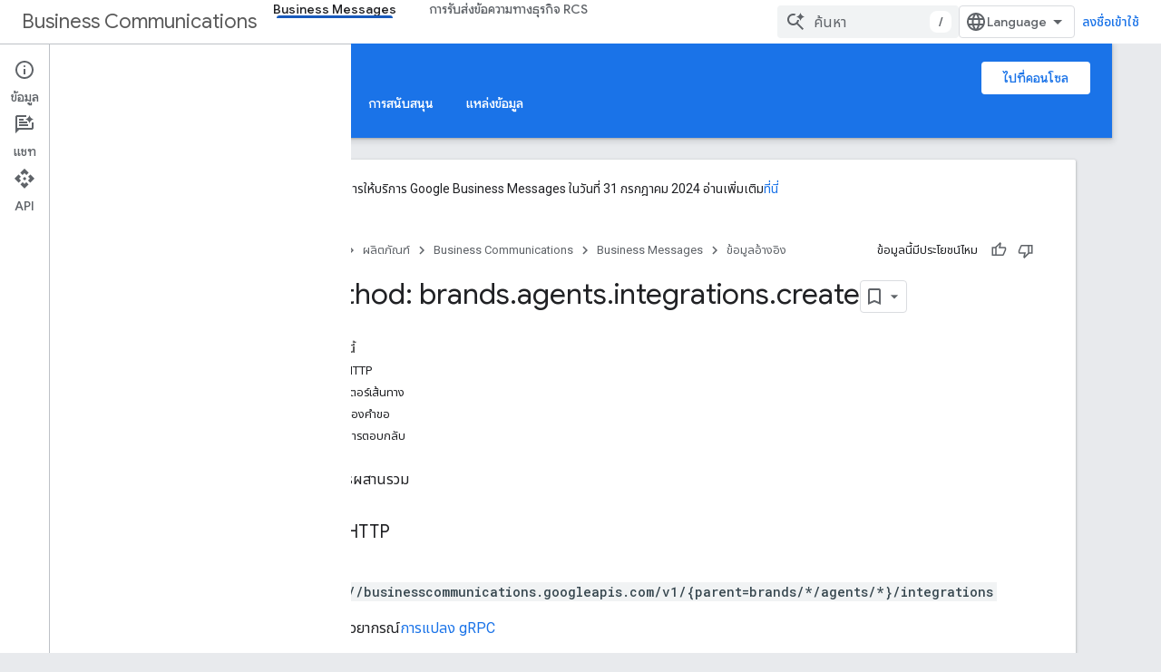

--- FILE ---
content_type: text/html; charset=utf-8
request_url: https://developers.google.com/business-communications/business-messages/reference/business-communications/rest/v1/brands.agents.integrations/create?authuser=0&hl=th
body_size: 19242
content:









<!doctype html>
<html 
      lang="th-x-mtfrom-en"
      dir="ltr">
  <head>
    <meta name="google-signin-client-id" content="721724668570-nbkv1cfusk7kk4eni4pjvepaus73b13t.apps.googleusercontent.com"><meta name="google-signin-scope"
          content="profile email https://www.googleapis.com/auth/developerprofiles https://www.googleapis.com/auth/developerprofiles.award https://www.googleapis.com/auth/devprofiles.full_control.firstparty"><meta property="og:site_name" content="Google for Developers">
    <meta property="og:type" content="website"><meta name="theme-color" content="#1a73e8"><meta charset="utf-8">
    <meta content="IE=Edge" http-equiv="X-UA-Compatible">
    <meta name="viewport" content="width=device-width, initial-scale=1">
    

    <link rel="manifest" href="/_pwa/developers/manifest.json"
          crossorigin="use-credentials">
    <link rel="preconnect" href="//www.gstatic.com" crossorigin>
    <link rel="preconnect" href="//fonts.gstatic.com" crossorigin>
    <link rel="preconnect" href="//fonts.googleapis.com" crossorigin>
    <link rel="preconnect" href="//apis.google.com" crossorigin>
    <link rel="preconnect" href="//www.google-analytics.com" crossorigin><link rel="stylesheet" href="//fonts.googleapis.com/css?family=Google+Sans:400,500|Roboto:400,400italic,500,500italic,700,700italic|Roboto+Mono:400,500,700&display=swap">
      <link rel="stylesheet"
            href="//fonts.googleapis.com/css2?family=Material+Icons&family=Material+Symbols+Outlined&display=block"><link rel="stylesheet" href="//fonts.googleapis.com/earlyaccess/notosansthai.css"><link rel="stylesheet" href="https://www.gstatic.com/devrel-devsite/prod/v5f5028bd8220352863507a1bacc6e2ea79a725fdb2dd736f205c6da16a3d00d1/developers/css/app.css">
      <link rel="shortcut icon" href="https://www.gstatic.com/devrel-devsite/prod/v5f5028bd8220352863507a1bacc6e2ea79a725fdb2dd736f205c6da16a3d00d1/developers/images/favicon-new.png">
    <link rel="apple-touch-icon" href="https://www.gstatic.com/devrel-devsite/prod/v5f5028bd8220352863507a1bacc6e2ea79a725fdb2dd736f205c6da16a3d00d1/developers/images/touchicon-180-new.png"><link rel="canonical" href="https://developers.google.com/business-communications/business-messages/reference/business-communications/rest/v1/brands.agents.integrations/create?hl=th"><link rel="search" type="application/opensearchdescription+xml"
            title="Google for Developers" href="https://developers.google.com/s/opensearch.xml?authuser=0&amp;hl=th">
      <link rel="alternate" hreflang="en"
          href="https://developers.google.com/business-communications/business-messages/reference/business-communications/rest/v1/brands.agents.integrations/create" /><link rel="alternate" hreflang="x-default" href="https://developers.google.com/business-communications/business-messages/reference/business-communications/rest/v1/brands.agents.integrations/create" /><link rel="alternate" hreflang="ar"
          href="https://developers.google.com/business-communications/business-messages/reference/business-communications/rest/v1/brands.agents.integrations/create?hl=ar" /><link rel="alternate" hreflang="bn"
          href="https://developers.google.com/business-communications/business-messages/reference/business-communications/rest/v1/brands.agents.integrations/create?hl=bn" /><link rel="alternate" hreflang="zh-Hans"
          href="https://developers.google.com/business-communications/business-messages/reference/business-communications/rest/v1/brands.agents.integrations/create?hl=zh-cn" /><link rel="alternate" hreflang="zh-Hant"
          href="https://developers.google.com/business-communications/business-messages/reference/business-communications/rest/v1/brands.agents.integrations/create?hl=zh-tw" /><link rel="alternate" hreflang="fa"
          href="https://developers.google.com/business-communications/business-messages/reference/business-communications/rest/v1/brands.agents.integrations/create?hl=fa" /><link rel="alternate" hreflang="fr"
          href="https://developers.google.com/business-communications/business-messages/reference/business-communications/rest/v1/brands.agents.integrations/create?hl=fr" /><link rel="alternate" hreflang="de"
          href="https://developers.google.com/business-communications/business-messages/reference/business-communications/rest/v1/brands.agents.integrations/create?hl=de" /><link rel="alternate" hreflang="he"
          href="https://developers.google.com/business-communications/business-messages/reference/business-communications/rest/v1/brands.agents.integrations/create?hl=he" /><link rel="alternate" hreflang="hi"
          href="https://developers.google.com/business-communications/business-messages/reference/business-communications/rest/v1/brands.agents.integrations/create?hl=hi" /><link rel="alternate" hreflang="id"
          href="https://developers.google.com/business-communications/business-messages/reference/business-communications/rest/v1/brands.agents.integrations/create?hl=id" /><link rel="alternate" hreflang="it"
          href="https://developers.google.com/business-communications/business-messages/reference/business-communications/rest/v1/brands.agents.integrations/create?hl=it" /><link rel="alternate" hreflang="ja"
          href="https://developers.google.com/business-communications/business-messages/reference/business-communications/rest/v1/brands.agents.integrations/create?hl=ja" /><link rel="alternate" hreflang="ko"
          href="https://developers.google.com/business-communications/business-messages/reference/business-communications/rest/v1/brands.agents.integrations/create?hl=ko" /><link rel="alternate" hreflang="pl"
          href="https://developers.google.com/business-communications/business-messages/reference/business-communications/rest/v1/brands.agents.integrations/create?hl=pl" /><link rel="alternate" hreflang="pt-BR"
          href="https://developers.google.com/business-communications/business-messages/reference/business-communications/rest/v1/brands.agents.integrations/create?hl=pt-br" /><link rel="alternate" hreflang="ru"
          href="https://developers.google.com/business-communications/business-messages/reference/business-communications/rest/v1/brands.agents.integrations/create?hl=ru" /><link rel="alternate" hreflang="es-419"
          href="https://developers.google.com/business-communications/business-messages/reference/business-communications/rest/v1/brands.agents.integrations/create?hl=es-419" /><link rel="alternate" hreflang="th"
          href="https://developers.google.com/business-communications/business-messages/reference/business-communications/rest/v1/brands.agents.integrations/create?hl=th" /><link rel="alternate" hreflang="tr"
          href="https://developers.google.com/business-communications/business-messages/reference/business-communications/rest/v1/brands.agents.integrations/create?hl=tr" /><link rel="alternate" hreflang="vi"
          href="https://developers.google.com/business-communications/business-messages/reference/business-communications/rest/v1/brands.agents.integrations/create?hl=vi" /><title>Method: brands.agents.integrations.create &nbsp;|&nbsp; Business Messages &nbsp;|&nbsp; Google for Developers</title>

<meta property="og:title" content="Method: brands.agents.integrations.create &nbsp;|&nbsp; Business Messages &nbsp;|&nbsp; Google for Developers"><meta property="og:url" content="https://developers.google.com/business-communications/business-messages/reference/business-communications/rest/v1/brands.agents.integrations/create?hl=th"><meta property="og:image" content="https://www.gstatic.com/devrel-devsite/prod/v5f5028bd8220352863507a1bacc6e2ea79a725fdb2dd736f205c6da16a3d00d1/developers/images/opengraph/google-blue.png">
  <meta property="og:image:width" content="1200">
  <meta property="og:image:height" content="675"><meta property="og:locale" content="th"><meta name="twitter:card" content="summary_large_image"><script type="application/ld+json">
  {
    "@context": "https://schema.org",
    "@type": "BreadcrumbList",
    "itemListElement": [{
      "@type": "ListItem",
      "position": 1,
      "name": "Business Communications",
      "item": "https://developers.google.com/business-communications"
    },{
      "@type": "ListItem",
      "position": 2,
      "name": "Business Messages",
      "item": "https://developers.google.com/business-communications"
    },{
      "@type": "ListItem",
      "position": 3,
      "name": "Method: brands.agents.integrations.create",
      "item": "https://developers.google.com/business-communications/business-messages/reference/business-communications/rest/v1/brands.agents.integrations/create"
    }]
  }
  </script><link rel="alternate machine-translated-from" hreflang="en"
        href="https://developers.google.com/business-communications/business-messages/reference/business-communications/rest/v1/brands.agents.integrations/create?hl=en&amp;authuser=0">
  
    
    
    
    
    
    
  

    
      <link rel="stylesheet" href="/extras.css"></head>
  <body class="docs color-scheme--light"
        template="page"
        theme="google-blue"
        type="reference"
        itemscope itemtype="http://developers.google.com/ReferenceObject"
        
        
        layout="docs"
        
        
        
        
        
          
            concierge='closed'
          
        
        display-toc
        pending>
  
    <devsite-progress type="indeterminate" id="app-progress"></devsite-progress>
  
  
    <a href="#main-content" class="skip-link button">
      
      ข้ามไปที่เนื้อหาหลัก
    </a>
    <section class="devsite-wrapper">
      <devsite-cookie-notification-bar></devsite-cookie-notification-bar><devsite-header role="banner">
  
    





















<div class="devsite-header--inner" data-nosnippet>
  <div class="devsite-top-logo-row-wrapper-wrapper">
    <div class="devsite-top-logo-row-wrapper">
      <div class="devsite-top-logo-row">
        <button type="button" id="devsite-hamburger-menu"
          class="devsite-header-icon-button button-flat material-icons gc-analytics-event"
          data-category="Site-Wide Custom Events"
          data-label="Navigation menu button"
          visually-hidden
          aria-label="เปิดเมนู">
        </button>
        
<div class="devsite-product-name-wrapper">

  
    
  



  
  
  <span class="devsite-product-name">
    <ul class="devsite-breadcrumb-list"
  >
  
  <li class="devsite-breadcrumb-item
             ">
    
    
    
      
      
        
  <a href="https://developers.google.com/business-communications?authuser=0&amp;hl=th"
      
        class="devsite-breadcrumb-link gc-analytics-event"
      
        data-category="Site-Wide Custom Events"
      
        data-label="Upper Header"
      
        data-value="1"
      
        track-type="globalNav"
      
        track-name="breadcrumb"
      
        track-metadata-position="1"
      
        track-metadata-eventdetail="Business Communications"
      
    >
    
          Business Communications
        
  </a>
  
      
    
  </li>
  
</ul>
  </span>

</div>
        <div class="devsite-top-logo-row-middle">
          <div class="devsite-header-upper-tabs">
            
              
              
  <devsite-tabs class="upper-tabs">

    <nav class="devsite-tabs-wrapper" aria-label="แท็บระดับบน">
      
        
          <tab  class="devsite-active">
            
    <a href="https://developers.google.com/business-communications/business-messages?authuser=0&amp;hl=th"
    class="devsite-tabs-content gc-analytics-event "
      track-metadata-eventdetail="https://developers.google.com/business-communications/business-messages?authuser=0&amp;hl=th"
    
       track-type="nav"
       track-metadata-position="nav - business messages"
       track-metadata-module="primary nav"
       aria-label="Business Messages, selected" 
       
         
           data-category="Site-Wide Custom Events"
         
           data-label="Tab: Business Messages"
         
           track-name="business messages"
         
       >
    Business Messages
  
    </a>
    
  
          </tab>
        
      
        
          <tab  >
            
    <a href="https://developers.google.com/business-communications/rcs-business-messaging?authuser=0&amp;hl=th"
    class="devsite-tabs-content gc-analytics-event "
      track-metadata-eventdetail="https://developers.google.com/business-communications/rcs-business-messaging?authuser=0&amp;hl=th"
    
       track-type="nav"
       track-metadata-position="nav - การรับส่งข้อความทางธุรกิจ rcs"
       track-metadata-module="primary nav"
       
       
         
           data-category="Site-Wide Custom Events"
         
           data-label="Tab: การรับส่งข้อความทางธุรกิจ RCS"
         
           track-name="การรับส่งข้อความทางธุรกิจ rcs"
         
       >
    การรับส่งข้อความทางธุรกิจ RCS
  
    </a>
    
  
          </tab>
        
      
    </nav>

  </devsite-tabs>

            
           </div>
          
<devsite-search
    enable-signin
    enable-search
    enable-suggestions
      enable-query-completion
    
    enable-search-summaries
    project-name="Business Messages"
    tenant-name="Google for Developers"
    project-scope="/business-communications"
    url-scoped="https://developers.google.com/s/results/business-communications?authuser=0&amp;hl=th"
    
    
    
    >
  <form class="devsite-search-form" action="https://developers.google.com/s/results?authuser=0&amp;hl=th" method="GET">
    <div class="devsite-search-container">
      <button type="button"
              search-open
              class="devsite-search-button devsite-header-icon-button button-flat material-icons"
              
              aria-label="เปิดการค้นหา"></button>
      <div class="devsite-searchbox">
        <input
          aria-activedescendant=""
          aria-autocomplete="list"
          
          aria-label="ค้นหา"
          aria-expanded="false"
          aria-haspopup="listbox"
          autocomplete="off"
          class="devsite-search-field devsite-search-query"
          name="q"
          
          placeholder="ค้นหา"
          role="combobox"
          type="text"
          value=""
          >
          <div class="devsite-search-image material-icons" aria-hidden="true">
            
              <svg class="devsite-search-ai-image" width="24" height="24" viewBox="0 0 24 24" fill="none" xmlns="http://www.w3.org/2000/svg">
                  <g clip-path="url(#clip0_6641_386)">
                    <path d="M19.6 21L13.3 14.7C12.8 15.1 12.225 15.4167 11.575 15.65C10.925 15.8833 10.2333 16 9.5 16C7.68333 16 6.14167 15.375 4.875 14.125C3.625 12.8583 3 11.3167 3 9.5C3 7.68333 3.625 6.15 4.875 4.9C6.14167 3.63333 7.68333 3 9.5 3C10.0167 3 10.5167 3.05833 11 3.175C11.4833 3.275 11.9417 3.43333 12.375 3.65L10.825 5.2C10.6083 5.13333 10.3917 5.08333 10.175 5.05C9.95833 5.01667 9.73333 5 9.5 5C8.25 5 7.18333 5.44167 6.3 6.325C5.43333 7.19167 5 8.25 5 9.5C5 10.75 5.43333 11.8167 6.3 12.7C7.18333 13.5667 8.25 14 9.5 14C10.6667 14 11.6667 13.625 12.5 12.875C13.35 12.1083 13.8417 11.15 13.975 10H15.975C15.925 10.6333 15.7833 11.2333 15.55 11.8C15.3333 12.3667 15.05 12.8667 14.7 13.3L21 19.6L19.6 21ZM17.5 12C17.5 10.4667 16.9667 9.16667 15.9 8.1C14.8333 7.03333 13.5333 6.5 12 6.5C13.5333 6.5 14.8333 5.96667 15.9 4.9C16.9667 3.83333 17.5 2.53333 17.5 0.999999C17.5 2.53333 18.0333 3.83333 19.1 4.9C20.1667 5.96667 21.4667 6.5 23 6.5C21.4667 6.5 20.1667 7.03333 19.1 8.1C18.0333 9.16667 17.5 10.4667 17.5 12Z" fill="#5F6368"/>
                  </g>
                <defs>
                <clipPath id="clip0_6641_386">
                <rect width="24" height="24" fill="white"/>
                </clipPath>
                </defs>
              </svg>
            
          </div>
          <div class="devsite-search-shortcut-icon-container" aria-hidden="true">
            <kbd class="devsite-search-shortcut-icon">/</kbd>
          </div>
      </div>
    </div>
  </form>
  <button type="button"
          search-close
          class="devsite-search-button devsite-header-icon-button button-flat material-icons"
          
          aria-label="ปิดการค้นหา"></button>
</devsite-search>

        </div>

        

          

          

          

          
<devsite-language-selector>
  <ul role="presentation">
    
    
    <li role="presentation">
      <a role="menuitem" lang="en"
        >English</a>
    </li>
    
    <li role="presentation">
      <a role="menuitem" lang="de"
        >Deutsch</a>
    </li>
    
    <li role="presentation">
      <a role="menuitem" lang="es"
        >Español</a>
    </li>
    
    <li role="presentation">
      <a role="menuitem" lang="es_419"
        >Español – América Latina</a>
    </li>
    
    <li role="presentation">
      <a role="menuitem" lang="fr"
        >Français</a>
    </li>
    
    <li role="presentation">
      <a role="menuitem" lang="id"
        >Indonesia</a>
    </li>
    
    <li role="presentation">
      <a role="menuitem" lang="it"
        >Italiano</a>
    </li>
    
    <li role="presentation">
      <a role="menuitem" lang="pl"
        >Polski</a>
    </li>
    
    <li role="presentation">
      <a role="menuitem" lang="pt_br"
        >Português – Brasil</a>
    </li>
    
    <li role="presentation">
      <a role="menuitem" lang="vi"
        >Tiếng Việt</a>
    </li>
    
    <li role="presentation">
      <a role="menuitem" lang="tr"
        >Türkçe</a>
    </li>
    
    <li role="presentation">
      <a role="menuitem" lang="ru"
        >Русский</a>
    </li>
    
    <li role="presentation">
      <a role="menuitem" lang="he"
        >עברית</a>
    </li>
    
    <li role="presentation">
      <a role="menuitem" lang="ar"
        >العربيّة</a>
    </li>
    
    <li role="presentation">
      <a role="menuitem" lang="fa"
        >فارسی</a>
    </li>
    
    <li role="presentation">
      <a role="menuitem" lang="hi"
        >हिंदी</a>
    </li>
    
    <li role="presentation">
      <a role="menuitem" lang="bn"
        >বাংলা</a>
    </li>
    
    <li role="presentation">
      <a role="menuitem" lang="th"
        >ภาษาไทย</a>
    </li>
    
    <li role="presentation">
      <a role="menuitem" lang="zh_cn"
        >中文 – 简体</a>
    </li>
    
    <li role="presentation">
      <a role="menuitem" lang="zh_tw"
        >中文 – 繁體</a>
    </li>
    
    <li role="presentation">
      <a role="menuitem" lang="ja"
        >日本語</a>
    </li>
    
    <li role="presentation">
      <a role="menuitem" lang="ko"
        >한국어</a>
    </li>
    
  </ul>
</devsite-language-selector>


          

        

        
          <devsite-user 
                        
                        
                          enable-profiles
                        
                        
                          fp-auth
                        
                        id="devsite-user">
            
              
              <span class="button devsite-top-button" aria-hidden="true" visually-hidden>ลงชื่อเข้าใช้</span>
            
          </devsite-user>
        
        
        
      </div>
    </div>
  </div>



  <div class="devsite-collapsible-section
    ">
    <div class="devsite-header-background">
      
        
          <div class="devsite-product-id-row"
           >
            <div class="devsite-product-description-row">
              
                
                <div class="devsite-product-id">
                  
                  
                  
                    <ul class="devsite-breadcrumb-list"
  >
  
  <li class="devsite-breadcrumb-item
             ">
    
    
    
      
        
  <a href="https://developers.google.com/business-communications?authuser=0&amp;hl=th"
      
        class="devsite-breadcrumb-link gc-analytics-event"
      
        data-category="Site-Wide Custom Events"
      
        data-label="Lower Header"
      
        data-value="1"
      
        track-type="globalNav"
      
        track-name="breadcrumb"
      
        track-metadata-position="1"
      
        track-metadata-eventdetail="Business Messages"
      
    >
    
          Business Messages
        
  </a>
  
      
    
  </li>
  
</ul>
                </div>
                
              
              
            </div>
            
              <div class="devsite-product-button-row">
  

  
  <a href="https://business-communications.cloud.google.com?utm_source=navigation-button&amp;utm_medium=devsite&amp;utm_campaign=business-messages&amp;authuser=0&amp;hl=th"
  
    
      class="button
             
             "
    
    
    >
    ไปที่คอนโซล
  
</a>

</div>
            
          </div>
          
        
      
      
        <div class="devsite-doc-set-nav-row">
          
          
            
            
  <devsite-tabs class="lower-tabs">

    <nav class="devsite-tabs-wrapper" aria-label="แท็บระดับล่าง">
      
        
          <tab  >
            
    <a href="https://developers.google.com/business-communications/business-messages?authuser=0&amp;hl=th"
    class="devsite-tabs-content gc-analytics-event "
      track-metadata-eventdetail="https://developers.google.com/business-communications/business-messages?authuser=0&amp;hl=th"
    
       track-type="nav"
       track-metadata-position="nav - เคหสถาน"
       track-metadata-module="primary nav"
       
       
         
           data-category="Site-Wide Custom Events"
         
           data-label="Tab: เคหสถาน"
         
           track-name="เคหสถาน"
         
       >
    เคหสถาน
  
    </a>
    
  
          </tab>
        
      
        
          <tab  >
            
    <a href="https://developers.google.com/business-communications/business-messages/guides?authuser=0&amp;hl=th"
    class="devsite-tabs-content gc-analytics-event "
      track-metadata-eventdetail="https://developers.google.com/business-communications/business-messages/guides?authuser=0&amp;hl=th"
    
       track-type="nav"
       track-metadata-position="nav - คำแนะนำ"
       track-metadata-module="primary nav"
       
       
         
           data-category="Site-Wide Custom Events"
         
           data-label="Tab: คำแนะนำ"
         
           track-name="คำแนะนำ"
         
       >
    คำแนะนำ
  
    </a>
    
  
          </tab>
        
      
        
          <tab  >
            
    <a href="https://developers.google.com/business-communications/business-messages/trainings?authuser=0&amp;hl=th"
    class="devsite-tabs-content gc-analytics-event "
      track-metadata-eventdetail="https://developers.google.com/business-communications/business-messages/trainings?authuser=0&amp;hl=th"
    
       track-type="nav"
       track-metadata-position="nav - การฝึกอบรม"
       track-metadata-module="primary nav"
       
       
         
           data-category="Site-Wide Custom Events"
         
           data-label="Tab: การฝึกอบรม"
         
           track-name="การฝึกอบรม"
         
       >
    การฝึกอบรม
  
    </a>
    
  
          </tab>
        
      
        
          <tab  class="devsite-active">
            
    <a href="https://developers.google.com/business-communications/business-messages/reference?authuser=0&amp;hl=th"
    class="devsite-tabs-content gc-analytics-event "
      track-metadata-eventdetail="https://developers.google.com/business-communications/business-messages/reference?authuser=0&amp;hl=th"
    
       track-type="nav"
       track-metadata-position="nav - ข้อมูลอ้างอิง"
       track-metadata-module="primary nav"
       aria-label="ข้อมูลอ้างอิง, selected" 
       
         
           data-category="Site-Wide Custom Events"
         
           data-label="Tab: ข้อมูลอ้างอิง"
         
           track-name="ข้อมูลอ้างอิง"
         
       >
    ข้อมูลอ้างอิง
  
    </a>
    
  
          </tab>
        
      
        
          <tab  >
            
    <a href="https://developers.google.com/business-communications/business-messages/support?authuser=0&amp;hl=th"
    class="devsite-tabs-content gc-analytics-event "
      track-metadata-eventdetail="https://developers.google.com/business-communications/business-messages/support?authuser=0&amp;hl=th"
    
       track-type="nav"
       track-metadata-position="nav - การสนับสนุน"
       track-metadata-module="primary nav"
       
       
         
           data-category="Site-Wide Custom Events"
         
           data-label="Tab: การสนับสนุน"
         
           track-name="การสนับสนุน"
         
       >
    การสนับสนุน
  
    </a>
    
  
          </tab>
        
      
        
          <tab  >
            
    <a href="https://developers.google.com/business-communications/business-messages/resources?authuser=0&amp;hl=th"
    class="devsite-tabs-content gc-analytics-event "
      track-metadata-eventdetail="https://developers.google.com/business-communications/business-messages/resources?authuser=0&amp;hl=th"
    
       track-type="nav"
       track-metadata-position="nav - แหล่งข้อมูล"
       track-metadata-module="primary nav"
       
       
         
           data-category="Site-Wide Custom Events"
         
           data-label="Tab: แหล่งข้อมูล"
         
           track-name="แหล่งข้อมูล"
         
       >
    แหล่งข้อมูล
  
    </a>
    
  
          </tab>
        
      
    </nav>

  </devsite-tabs>

          
          
        </div>
      
    </div>
  </div>

</div>



  

  
</devsite-header>
      <devsite-book-nav scrollbars >
        
          





















<div class="devsite-book-nav-filter"
     >
  <span class="filter-list-icon material-icons" aria-hidden="true"></span>
  <input type="text"
         placeholder="ตัวกรอง"
         
         aria-label="พิมพ์เพื่อกรอง"
         role="searchbox">
  
  <span class="filter-clear-button hidden"
        data-title="ล้างตัวกรอง"
        aria-label="ล้างตัวกรอง"
        role="button"
        tabindex="0"></span>
</div>

<nav class="devsite-book-nav devsite-nav nocontent"
     aria-label="เมนูด้านข้าง">
  <div class="devsite-mobile-header">
    <button type="button"
            id="devsite-close-nav"
            class="devsite-header-icon-button button-flat material-icons gc-analytics-event"
            data-category="Site-Wide Custom Events"
            data-label="Close navigation"
            aria-label="ปิดการนำทาง">
    </button>
    <div class="devsite-product-name-wrapper">

  
    
  


  
      <span class="devsite-product-name">
        
        
        <ul class="devsite-breadcrumb-list"
  >
  
  <li class="devsite-breadcrumb-item
             ">
    
    
    
      
      
        
  <a href="https://developers.google.com/business-communications?authuser=0&amp;hl=th"
      
        class="devsite-breadcrumb-link gc-analytics-event"
      
        data-category="Site-Wide Custom Events"
      
        data-label="Upper Header"
      
        data-value="1"
      
        track-type="globalNav"
      
        track-name="breadcrumb"
      
        track-metadata-position="1"
      
        track-metadata-eventdetail="Business Communications"
      
    >
    
          Business Communications
        
  </a>
  
      
    
  </li>
  
</ul>
      </span>
    

</div>
  </div>

  <div class="devsite-book-nav-wrapper">
    <div class="devsite-mobile-nav-top">
      
        <ul class="devsite-nav-list">
          
            <li class="devsite-nav-item">
              
  
  <a href="/business-communications/business-messages"
    
       class="devsite-nav-title gc-analytics-event
              
              devsite-nav-active"
    

    
      
        data-category="Site-Wide Custom Events"
      
        data-label="Tab: Business Messages"
      
        track-name="business messages"
      
    
     data-category="Site-Wide Custom Events"
     data-label="Responsive Tab: Business Messages"
     track-type="globalNav"
     track-metadata-eventDetail="globalMenu"
     track-metadata-position="nav">
  
    <span class="devsite-nav-text" tooltip >
      Business Messages
   </span>
    
  
  </a>
  

  
              
                <ul class="devsite-nav-responsive-tabs">
                  
                    
                    
                    
                    <li class="devsite-nav-item">
                      
  
  <a href="/business-communications/business-messages"
    
       class="devsite-nav-title gc-analytics-event
              
              "
    

    
      
        data-category="Site-Wide Custom Events"
      
        data-label="Tab: เคหสถาน"
      
        track-name="เคหสถาน"
      
    
     data-category="Site-Wide Custom Events"
     data-label="Responsive Tab: เคหสถาน"
     track-type="globalNav"
     track-metadata-eventDetail="globalMenu"
     track-metadata-position="nav">
  
    <span class="devsite-nav-text" tooltip >
      เคหสถาน
   </span>
    
  
  </a>
  

  
                    </li>
                  
                    
                    
                    
                    <li class="devsite-nav-item">
                      
  
  <a href="/business-communications/business-messages/guides"
    
       class="devsite-nav-title gc-analytics-event
              
              "
    

    
      
        data-category="Site-Wide Custom Events"
      
        data-label="Tab: คำแนะนำ"
      
        track-name="คำแนะนำ"
      
    
     data-category="Site-Wide Custom Events"
     data-label="Responsive Tab: คำแนะนำ"
     track-type="globalNav"
     track-metadata-eventDetail="globalMenu"
     track-metadata-position="nav">
  
    <span class="devsite-nav-text" tooltip >
      คำแนะนำ
   </span>
    
  
  </a>
  

  
                    </li>
                  
                    
                    
                    
                    <li class="devsite-nav-item">
                      
  
  <a href="/business-communications/business-messages/trainings"
    
       class="devsite-nav-title gc-analytics-event
              
              "
    

    
      
        data-category="Site-Wide Custom Events"
      
        data-label="Tab: การฝึกอบรม"
      
        track-name="การฝึกอบรม"
      
    
     data-category="Site-Wide Custom Events"
     data-label="Responsive Tab: การฝึกอบรม"
     track-type="globalNav"
     track-metadata-eventDetail="globalMenu"
     track-metadata-position="nav">
  
    <span class="devsite-nav-text" tooltip >
      การฝึกอบรม
   </span>
    
  
  </a>
  

  
                    </li>
                  
                    
                    
                    
                    <li class="devsite-nav-item">
                      
  
  <a href="/business-communications/business-messages/reference"
    
       class="devsite-nav-title gc-analytics-event
              
              devsite-nav-active"
    

    
      
        data-category="Site-Wide Custom Events"
      
        data-label="Tab: ข้อมูลอ้างอิง"
      
        track-name="ข้อมูลอ้างอิง"
      
    
     data-category="Site-Wide Custom Events"
     data-label="Responsive Tab: ข้อมูลอ้างอิง"
     track-type="globalNav"
     track-metadata-eventDetail="globalMenu"
     track-metadata-position="nav">
  
    <span class="devsite-nav-text" tooltip menu="_book">
      ข้อมูลอ้างอิง
   </span>
    
  
  </a>
  

  
                    </li>
                  
                    
                    
                    
                    <li class="devsite-nav-item">
                      
  
  <a href="/business-communications/business-messages/support"
    
       class="devsite-nav-title gc-analytics-event
              
              "
    

    
      
        data-category="Site-Wide Custom Events"
      
        data-label="Tab: การสนับสนุน"
      
        track-name="การสนับสนุน"
      
    
     data-category="Site-Wide Custom Events"
     data-label="Responsive Tab: การสนับสนุน"
     track-type="globalNav"
     track-metadata-eventDetail="globalMenu"
     track-metadata-position="nav">
  
    <span class="devsite-nav-text" tooltip >
      การสนับสนุน
   </span>
    
  
  </a>
  

  
                    </li>
                  
                    
                    
                    
                    <li class="devsite-nav-item">
                      
  
  <a href="/business-communications/business-messages/resources"
    
       class="devsite-nav-title gc-analytics-event
              
              "
    

    
      
        data-category="Site-Wide Custom Events"
      
        data-label="Tab: แหล่งข้อมูล"
      
        track-name="แหล่งข้อมูล"
      
    
     data-category="Site-Wide Custom Events"
     data-label="Responsive Tab: แหล่งข้อมูล"
     track-type="globalNav"
     track-metadata-eventDetail="globalMenu"
     track-metadata-position="nav">
  
    <span class="devsite-nav-text" tooltip >
      แหล่งข้อมูล
   </span>
    
  
  </a>
  

  
                    </li>
                  
                </ul>
              
            </li>
          
            <li class="devsite-nav-item">
              
  
  <a href="/business-communications/rcs-business-messaging"
    
       class="devsite-nav-title gc-analytics-event
              
              "
    

    
      
        data-category="Site-Wide Custom Events"
      
        data-label="Tab: การรับส่งข้อความทางธุรกิจ RCS"
      
        track-name="การรับส่งข้อความทางธุรกิจ rcs"
      
    
     data-category="Site-Wide Custom Events"
     data-label="Responsive Tab: การรับส่งข้อความทางธุรกิจ RCS"
     track-type="globalNav"
     track-metadata-eventDetail="globalMenu"
     track-metadata-position="nav">
  
    <span class="devsite-nav-text" tooltip >
      การรับส่งข้อความทางธุรกิจ RCS
   </span>
    
  
  </a>
  

  
              
            </li>
          
          
          
        </ul>
      
    </div>
    
      <div class="devsite-mobile-nav-bottom">
        
          
          <ul class="devsite-nav-list" menu="_book">
            <li class="devsite-nav-item"><a href="/business-communications/business-messages/reference"
        class="devsite-nav-title gc-analytics-event"
        data-category="Site-Wide Custom Events"
        data-label="Book nav link, pathname: /business-communications/business-messages/reference"
        track-type="bookNav"
        track-name="click"
        track-metadata-eventdetail="/business-communications/business-messages/reference"
      ><span class="devsite-nav-text" tooltip>ภาพรวม</span></a></li>

  <li class="devsite-nav-item
           devsite-nav-heading"><div class="devsite-nav-title devsite-nav-title-no-path">
        <span class="devsite-nav-text" tooltip>Business Messages</span>
      </div></li>

  <li class="devsite-nav-item
           devsite-nav-expandable"><div class="devsite-expandable-nav">
      <a class="devsite-nav-toggle" aria-hidden="true"></a><div class="devsite-nav-title devsite-nav-title-no-path" tabindex="0" role="button">
        <span class="devsite-nav-text" tooltip>API ข้อความธุรกิจ</span>
      </div><ul class="devsite-nav-section"><li class="devsite-nav-item"><a href="/business-communications/business-messages/reference/rest"
        class="devsite-nav-title gc-analytics-event"
        data-category="Site-Wide Custom Events"
        data-label="Book nav link, pathname: /business-communications/business-messages/reference/rest"
        track-type="bookNav"
        track-name="click"
        track-metadata-eventdetail="/business-communications/business-messages/reference/rest"
      ><span class="devsite-nav-text" tooltip>ภาพรวม</span></a></li><li class="devsite-nav-item
           devsite-nav-heading"><div class="devsite-nav-title devsite-nav-title-no-path">
        <span class="devsite-nav-text" tooltip>ทรัพยากรของ REST</span>
      </div></li><li class="devsite-nav-item
           devsite-nav-expandable"><div class="devsite-expandable-nav">
      <a class="devsite-nav-toggle" aria-hidden="true"></a><div class="devsite-nav-title devsite-nav-title-no-path" tabindex="0" role="button">
        <span class="devsite-nav-text" tooltip>การสนทนา</span>
      </div><ul class="devsite-nav-section"><li class="devsite-nav-item"><a href="/business-communications/business-messages/reference/rest/v1/conversations.events"
        class="devsite-nav-title gc-analytics-event"
        data-category="Site-Wide Custom Events"
        data-label="Book nav link, pathname: /business-communications/business-messages/reference/rest/v1/conversations.events"
        track-type="bookNav"
        track-name="click"
        track-metadata-eventdetail="/business-communications/business-messages/reference/rest/v1/conversations.events"
      ><span class="devsite-nav-text" tooltip>ภาพรวม</span></a></li><li class="devsite-nav-item"><a href="/business-communications/business-messages/reference/rest/v1/conversations.events/create"
        class="devsite-nav-title gc-analytics-event"
        data-category="Site-Wide Custom Events"
        data-label="Book nav link, pathname: /business-communications/business-messages/reference/rest/v1/conversations.events/create"
        track-type="bookNav"
        track-name="click"
        track-metadata-eventdetail="/business-communications/business-messages/reference/rest/v1/conversations.events/create"
      ><span class="devsite-nav-text" tooltip>สร้าง</span></a></li></ul></div></li><li class="devsite-nav-item
           devsite-nav-expandable"><div class="devsite-expandable-nav">
      <a class="devsite-nav-toggle" aria-hidden="true"></a><div class="devsite-nav-title devsite-nav-title-no-path" tabindex="0" role="button">
        <span class="devsite-nav-text" tooltip>บทสนทนา.ข้อความ</span>
      </div><ul class="devsite-nav-section"><li class="devsite-nav-item"><a href="/business-communications/business-messages/reference/rest/v1/conversations.messages"
        class="devsite-nav-title gc-analytics-event"
        data-category="Site-Wide Custom Events"
        data-label="Book nav link, pathname: /business-communications/business-messages/reference/rest/v1/conversations.messages"
        track-type="bookNav"
        track-name="click"
        track-metadata-eventdetail="/business-communications/business-messages/reference/rest/v1/conversations.messages"
      ><span class="devsite-nav-text" tooltip>ภาพรวม</span></a></li><li class="devsite-nav-item"><a href="/business-communications/business-messages/reference/rest/v1/conversations.messages/create"
        class="devsite-nav-title gc-analytics-event"
        data-category="Site-Wide Custom Events"
        data-label="Book nav link, pathname: /business-communications/business-messages/reference/rest/v1/conversations.messages/create"
        track-type="bookNav"
        track-name="click"
        track-metadata-eventdetail="/business-communications/business-messages/reference/rest/v1/conversations.messages/create"
      ><span class="devsite-nav-text" tooltip>สร้าง</span></a></li><li class="devsite-nav-item"><a href="/business-communications/business-messages/reference/rest/v1/conversations.messages/updateReceipt"
        class="devsite-nav-title gc-analytics-event"
        data-category="Site-Wide Custom Events"
        data-label="Book nav link, pathname: /business-communications/business-messages/reference/rest/v1/conversations.messages/updateReceipt"
        track-type="bookNav"
        track-name="click"
        track-metadata-eventdetail="/business-communications/business-messages/reference/rest/v1/conversations.messages/updateReceipt"
      ><span class="devsite-nav-text" tooltip>อัปเดตใบเสร็จ</span></a></li></ul></div></li><li class="devsite-nav-item
           devsite-nav-expandable"><div class="devsite-expandable-nav">
      <a class="devsite-nav-toggle" aria-hidden="true"></a><div class="devsite-nav-title devsite-nav-title-no-path" tabindex="0" role="button">
        <span class="devsite-nav-text" tooltip>Conversations.Surveys</span>
      </div><ul class="devsite-nav-section"><li class="devsite-nav-item"><a href="/business-communications/business-messages/reference/rest/v1/conversations.surveys"
        class="devsite-nav-title gc-analytics-event"
        data-category="Site-Wide Custom Events"
        data-label="Book nav link, pathname: /business-communications/business-messages/reference/rest/v1/conversations.surveys"
        track-type="bookNav"
        track-name="click"
        track-metadata-eventdetail="/business-communications/business-messages/reference/rest/v1/conversations.surveys"
      ><span class="devsite-nav-text" tooltip>ภาพรวม</span></a></li><li class="devsite-nav-item"><a href="/business-communications/business-messages/reference/rest/v1/conversations.surveys/create"
        class="devsite-nav-title gc-analytics-event"
        data-category="Site-Wide Custom Events"
        data-label="Book nav link, pathname: /business-communications/business-messages/reference/rest/v1/conversations.surveys/create"
        track-type="bookNav"
        track-name="click"
        track-metadata-eventdetail="/business-communications/business-messages/reference/rest/v1/conversations.surveys/create"
      ><span class="devsite-nav-text" tooltip>สร้าง</span></a></li></ul></div></li><li class="devsite-nav-item
           devsite-nav-heading"><div class="devsite-nav-title devsite-nav-title-no-path">
        <span class="devsite-nav-text" tooltip>ประเภท</span>
      </div></li><li class="devsite-nav-item"><a href="/business-communications/business-messages/reference/rest/v1/Answer"
        class="devsite-nav-title gc-analytics-event"
        data-category="Site-Wide Custom Events"
        data-label="Book nav link, pathname: /business-communications/business-messages/reference/rest/v1/Answer"
        track-type="bookNav"
        track-name="click"
        track-metadata-eventdetail="/business-communications/business-messages/reference/rest/v1/Answer"
      ><span class="devsite-nav-text" tooltip>คำตอบ</span></a></li><li class="devsite-nav-item"><a href="/business-communications/business-messages/reference/rest/v1/AuthenticationResponse"
        class="devsite-nav-title gc-analytics-event"
        data-category="Site-Wide Custom Events"
        data-label="Book nav link, pathname: /business-communications/business-messages/reference/rest/v1/AuthenticationResponse"
        track-type="bookNav"
        track-name="click"
        track-metadata-eventdetail="/business-communications/business-messages/reference/rest/v1/AuthenticationResponse"
      ><span class="devsite-nav-text" tooltip>การตอบกลับการตรวจสอบสิทธิ์</span></a></li><li class="devsite-nav-item"><a href="/business-communications/business-messages/reference/rest/v1/AutoRespondedMessage"
        class="devsite-nav-title gc-analytics-event"
        data-category="Site-Wide Custom Events"
        data-label="Book nav link, pathname: /business-communications/business-messages/reference/rest/v1/AutoRespondedMessage"
        track-type="bookNav"
        track-name="click"
        track-metadata-eventdetail="/business-communications/business-messages/reference/rest/v1/AutoRespondedMessage"
      ><span class="devsite-nav-text" tooltip>ข้อความตอบกลับอัตโนมัติ</span></a></li><li class="devsite-nav-item"><a href="/business-communications/business-messages/reference/rest/v1/Context"
        class="devsite-nav-title gc-analytics-event"
        data-category="Site-Wide Custom Events"
        data-label="Book nav link, pathname: /business-communications/business-messages/reference/rest/v1/Context"
        track-type="bookNav"
        track-name="click"
        track-metadata-eventdetail="/business-communications/business-messages/reference/rest/v1/Context"
      ><span class="devsite-nav-text" tooltip>บริบท</span></a></li><li class="devsite-nav-item"><a href="/business-communications/business-messages/reference/rest/v1/DialogflowResponse"
        class="devsite-nav-title gc-analytics-event"
        data-category="Site-Wide Custom Events"
        data-label="Book nav link, pathname: /business-communications/business-messages/reference/rest/v1/DialogflowResponse"
        track-type="bookNav"
        track-name="click"
        track-metadata-eventdetail="/business-communications/business-messages/reference/rest/v1/DialogflowResponse"
      ><span class="devsite-nav-text" tooltip>การตอบกลับใน Dialogflow</span></a></li><li class="devsite-nav-item"><a href="/business-communications/business-messages/reference/rest/v1/EntryPoint"
        class="devsite-nav-title gc-analytics-event"
        data-category="Site-Wide Custom Events"
        data-label="Book nav link, pathname: /business-communications/business-messages/reference/rest/v1/EntryPoint"
        track-type="bookNav"
        track-name="click"
        track-metadata-eventdetail="/business-communications/business-messages/reference/rest/v1/EntryPoint"
      ><span class="devsite-nav-text" tooltip>EntryPoint</span></a></li><li class="devsite-nav-item"><a href="/business-communications/business-messages/reference/rest/v1/Error"
        class="devsite-nav-title gc-analytics-event"
        data-category="Site-Wide Custom Events"
        data-label="Book nav link, pathname: /business-communications/business-messages/reference/rest/v1/Error"
        track-type="bookNav"
        track-name="click"
        track-metadata-eventdetail="/business-communications/business-messages/reference/rest/v1/Error"
      ><span class="devsite-nav-text" tooltip>ข้อผิดพลาด</span></a></li><li class="devsite-nav-item"><a href="/business-communications/business-messages/reference/rest/v1/MatchConfidenceLevel"
        class="devsite-nav-title gc-analytics-event"
        data-category="Site-Wide Custom Events"
        data-label="Book nav link, pathname: /business-communications/business-messages/reference/rest/v1/MatchConfidenceLevel"
        track-type="bookNav"
        track-name="click"
        track-metadata-eventdetail="/business-communications/business-messages/reference/rest/v1/MatchConfidenceLevel"
      ><span class="devsite-nav-text" tooltip>ระดับความเชื่อมั่น</span></a></li><li class="devsite-nav-item"><a href="/business-communications/business-messages/reference/rest/v1/Message"
        class="devsite-nav-title gc-analytics-event"
        data-category="Site-Wide Custom Events"
        data-label="Book nav link, pathname: /business-communications/business-messages/reference/rest/v1/Message"
        track-type="bookNav"
        track-name="click"
        track-metadata-eventdetail="/business-communications/business-messages/reference/rest/v1/Message"
      ><span class="devsite-nav-text" tooltip>ข้อความ</span></a></li><li class="devsite-nav-item"><a href="/business-communications/business-messages/reference/rest/v1/Receipt"
        class="devsite-nav-title gc-analytics-event"
        data-category="Site-Wide Custom Events"
        data-label="Book nav link, pathname: /business-communications/business-messages/reference/rest/v1/Receipt"
        track-type="bookNav"
        track-name="click"
        track-metadata-eventdetail="/business-communications/business-messages/reference/rest/v1/Receipt"
      ><span class="devsite-nav-text" tooltip>ใบเสร็จ</span></a></li><li class="devsite-nav-item"><a href="/business-communications/business-messages/reference/rest/v1/ReceiptType"
        class="devsite-nav-title gc-analytics-event"
        data-category="Site-Wide Custom Events"
        data-label="Book nav link, pathname: /business-communications/business-messages/reference/rest/v1/ReceiptType"
        track-type="bookNav"
        track-name="click"
        track-metadata-eventdetail="/business-communications/business-messages/reference/rest/v1/ReceiptType"
      ><span class="devsite-nav-text" tooltip>ประเภทใบเสร็จ</span></a></li><li class="devsite-nav-item"><a href="/business-communications/business-messages/reference/rest/v1/Receipts"
        class="devsite-nav-title gc-analytics-event"
        data-category="Site-Wide Custom Events"
        data-label="Book nav link, pathname: /business-communications/business-messages/reference/rest/v1/Receipts"
        track-type="bookNav"
        track-name="click"
        track-metadata-eventdetail="/business-communications/business-messages/reference/rest/v1/Receipts"
      ><span class="devsite-nav-text" tooltip>ใบเสร็จ</span></a></li><li class="devsite-nav-item"><a href="/business-communications/business-messages/reference/rest/v1/Representative"
        class="devsite-nav-title gc-analytics-event"
        data-category="Site-Wide Custom Events"
        data-label="Book nav link, pathname: /business-communications/business-messages/reference/rest/v1/Representative"
        track-type="bookNav"
        track-name="click"
        track-metadata-eventdetail="/business-communications/business-messages/reference/rest/v1/Representative"
      ><span class="devsite-nav-text" tooltip>ตัวแทน</span></a></li><li class="devsite-nav-item"><a href="/business-communications/business-messages/reference/rest/v1/ResponseSource"
        class="devsite-nav-title gc-analytics-event"
        data-category="Site-Wide Custom Events"
        data-label="Book nav link, pathname: /business-communications/business-messages/reference/rest/v1/ResponseSource"
        track-type="bookNav"
        track-name="click"
        track-metadata-eventdetail="/business-communications/business-messages/reference/rest/v1/ResponseSource"
      ><span class="devsite-nav-text" tooltip>แหล่งที่มาของการตอบกลับ</span></a></li><li class="devsite-nav-item"><a href="/business-communications/business-messages/reference/rest/v1/SuggestionResponse"
        class="devsite-nav-title gc-analytics-event"
        data-category="Site-Wide Custom Events"
        data-label="Book nav link, pathname: /business-communications/business-messages/reference/rest/v1/SuggestionResponse"
        track-type="bookNav"
        track-name="click"
        track-metadata-eventdetail="/business-communications/business-messages/reference/rest/v1/SuggestionResponse"
      ><span class="devsite-nav-text" tooltip>คําตอบที่แนะนํา</span></a></li><li class="devsite-nav-item"><a href="/business-communications/business-messages/reference/rest/v1/SuggestionType"
        class="devsite-nav-title gc-analytics-event"
        data-category="Site-Wide Custom Events"
        data-label="Book nav link, pathname: /business-communications/business-messages/reference/rest/v1/SuggestionType"
        track-type="bookNav"
        track-name="click"
        track-metadata-eventdetail="/business-communications/business-messages/reference/rest/v1/SuggestionType"
      ><span class="devsite-nav-text" tooltip>ประเภทคําแนะนํา</span></a></li><li class="devsite-nav-item"><a href="/business-communications/business-messages/reference/rest/v1/SurveyQuestionType"
        class="devsite-nav-title gc-analytics-event"
        data-category="Site-Wide Custom Events"
        data-label="Book nav link, pathname: /business-communications/business-messages/reference/rest/v1/SurveyQuestionType"
        track-type="bookNav"
        track-name="click"
        track-metadata-eventdetail="/business-communications/business-messages/reference/rest/v1/SurveyQuestionType"
      ><span class="devsite-nav-text" tooltip>แบบสํารวจประเภทคําถาม</span></a></li><li class="devsite-nav-item"><a href="/business-communications/business-messages/reference/rest/v1/SurveyRating"
        class="devsite-nav-title gc-analytics-event"
        data-category="Site-Wide Custom Events"
        data-label="Book nav link, pathname: /business-communications/business-messages/reference/rest/v1/SurveyRating"
        track-type="bookNav"
        track-name="click"
        track-metadata-eventdetail="/business-communications/business-messages/reference/rest/v1/SurveyRating"
      ><span class="devsite-nav-text" tooltip>คะแนน Survey</span></a></li><li class="devsite-nav-item"><a href="/business-communications/business-messages/reference/rest/v1/SurveyResponse"
        class="devsite-nav-title gc-analytics-event"
        data-category="Site-Wide Custom Events"
        data-label="Book nav link, pathname: /business-communications/business-messages/reference/rest/v1/SurveyResponse"
        track-type="bookNav"
        track-name="click"
        track-metadata-eventdetail="/business-communications/business-messages/reference/rest/v1/SurveyResponse"
      ><span class="devsite-nav-text" tooltip>คําตอบในแบบสํารวจ</span></a></li><li class="devsite-nav-item"><a href="/business-communications/business-messages/reference/rest/v1/SurveyTriggerSource"
        class="devsite-nav-title gc-analytics-event"
        data-category="Site-Wide Custom Events"
        data-label="Book nav link, pathname: /business-communications/business-messages/reference/rest/v1/SurveyTriggerSource"
        track-type="bookNav"
        track-name="click"
        track-metadata-eventdetail="/business-communications/business-messages/reference/rest/v1/SurveyTriggerSource"
      ><span class="devsite-nav-text" tooltip>แหล่งที่มาทริกเกอร์แบบสํารวจ</span></a></li><li class="devsite-nav-item"><a href="/business-communications/business-messages/reference/rest/v1/UserMessage"
        class="devsite-nav-title gc-analytics-event"
        data-category="Site-Wide Custom Events"
        data-label="Book nav link, pathname: /business-communications/business-messages/reference/rest/v1/UserMessage"
        track-type="bookNav"
        track-name="click"
        track-metadata-eventdetail="/business-communications/business-messages/reference/rest/v1/UserMessage"
      ><span class="devsite-nav-text" tooltip>ข้อความของผู้ใช้</span></a></li></ul></div></li>

  <li class="devsite-nav-item"><a href="/business-communications/business-messages/reference/web-widget"
        class="devsite-nav-title gc-analytics-event"
        data-category="Site-Wide Custom Events"
        data-label="Book nav link, pathname: /business-communications/business-messages/reference/web-widget"
        track-type="bookNav"
        track-name="click"
        track-metadata-eventdetail="/business-communications/business-messages/reference/web-widget"
      ><span class="devsite-nav-text" tooltip>วิดเจ็ต Business Messages</span></a></li>

  <li class="devsite-nav-item
           devsite-nav-heading"><div class="devsite-nav-title devsite-nav-title-no-path">
        <span class="devsite-nav-text" tooltip>การสื่อสารทางธุรกิจ</span>
      </div></li>

  <li class="devsite-nav-item
           devsite-nav-expandable"><div class="devsite-expandable-nav">
      <a class="devsite-nav-toggle" aria-hidden="true"></a><div class="devsite-nav-title devsite-nav-title-no-path" tabindex="0" role="button">
        <span class="devsite-nav-text" tooltip>API การสื่อสารทางธุรกิจ</span>
      </div><ul class="devsite-nav-section"><li class="devsite-nav-item"><a href="/business-communications/business-messages/reference/business-communications/rest"
        class="devsite-nav-title gc-analytics-event"
        data-category="Site-Wide Custom Events"
        data-label="Book nav link, pathname: /business-communications/business-messages/reference/business-communications/rest"
        track-type="bookNav"
        track-name="click"
        track-metadata-eventdetail="/business-communications/business-messages/reference/business-communications/rest"
      ><span class="devsite-nav-text" tooltip>ภาพรวม</span></a></li><li class="devsite-nav-item
           devsite-nav-heading"><div class="devsite-nav-title devsite-nav-title-no-path">
        <span class="devsite-nav-text" tooltip>ทรัพยากรของ REST</span>
      </div></li><li class="devsite-nav-item
           devsite-nav-expandable"><div class="devsite-expandable-nav">
      <a class="devsite-nav-toggle" aria-hidden="true"></a><div class="devsite-nav-title devsite-nav-title-no-path" tabindex="0" role="button">
        <span class="devsite-nav-text" tooltip>แบรนด์</span>
      </div><ul class="devsite-nav-section"><li class="devsite-nav-item"><a href="/business-communications/business-messages/reference/business-communications/rest/v1/brands"
        class="devsite-nav-title gc-analytics-event"
        data-category="Site-Wide Custom Events"
        data-label="Book nav link, pathname: /business-communications/business-messages/reference/business-communications/rest/v1/brands"
        track-type="bookNav"
        track-name="click"
        track-metadata-eventdetail="/business-communications/business-messages/reference/business-communications/rest/v1/brands"
      ><span class="devsite-nav-text" tooltip>ภาพรวม</span></a></li><li class="devsite-nav-item"><a href="/business-communications/business-messages/reference/business-communications/rest/v1/brands/create"
        class="devsite-nav-title gc-analytics-event"
        data-category="Site-Wide Custom Events"
        data-label="Book nav link, pathname: /business-communications/business-messages/reference/business-communications/rest/v1/brands/create"
        track-type="bookNav"
        track-name="click"
        track-metadata-eventdetail="/business-communications/business-messages/reference/business-communications/rest/v1/brands/create"
      ><span class="devsite-nav-text" tooltip>สร้าง</span></a></li><li class="devsite-nav-item"><a href="/business-communications/business-messages/reference/business-communications/rest/v1/brands/delete"
        class="devsite-nav-title gc-analytics-event"
        data-category="Site-Wide Custom Events"
        data-label="Book nav link, pathname: /business-communications/business-messages/reference/business-communications/rest/v1/brands/delete"
        track-type="bookNav"
        track-name="click"
        track-metadata-eventdetail="/business-communications/business-messages/reference/business-communications/rest/v1/brands/delete"
      ><span class="devsite-nav-text" tooltip>ลบ</span></a></li><li class="devsite-nav-item"><a href="/business-communications/business-messages/reference/business-communications/rest/v1/brands/get"
        class="devsite-nav-title gc-analytics-event"
        data-category="Site-Wide Custom Events"
        data-label="Book nav link, pathname: /business-communications/business-messages/reference/business-communications/rest/v1/brands/get"
        track-type="bookNav"
        track-name="click"
        track-metadata-eventdetail="/business-communications/business-messages/reference/business-communications/rest/v1/brands/get"
      ><span class="devsite-nav-text" tooltip>รับ</span></a></li><li class="devsite-nav-item"><a href="/business-communications/business-messages/reference/business-communications/rest/v1/brands/list"
        class="devsite-nav-title gc-analytics-event"
        data-category="Site-Wide Custom Events"
        data-label="Book nav link, pathname: /business-communications/business-messages/reference/business-communications/rest/v1/brands/list"
        track-type="bookNav"
        track-name="click"
        track-metadata-eventdetail="/business-communications/business-messages/reference/business-communications/rest/v1/brands/list"
      ><span class="devsite-nav-text" tooltip>ลิสต์</span></a></li><li class="devsite-nav-item"><a href="/business-communications/business-messages/reference/business-communications/rest/v1/brands/patch"
        class="devsite-nav-title gc-analytics-event"
        data-category="Site-Wide Custom Events"
        data-label="Book nav link, pathname: /business-communications/business-messages/reference/business-communications/rest/v1/brands/patch"
        track-type="bookNav"
        track-name="click"
        track-metadata-eventdetail="/business-communications/business-messages/reference/business-communications/rest/v1/brands/patch"
      ><span class="devsite-nav-text" tooltip>แพตช์</span></a></li></ul></div></li><li class="devsite-nav-item
           devsite-nav-expandable"><div class="devsite-expandable-nav">
      <a class="devsite-nav-toggle" aria-hidden="true"></a><div class="devsite-nav-title devsite-nav-title-no-path" tabindex="0" role="button">
        <span class="devsite-nav-text" tooltip>แบรนด์</span>
      </div><ul class="devsite-nav-section"><li class="devsite-nav-item"><a href="/business-communications/business-messages/reference/business-communications/rest/v1/brands.agents"
        class="devsite-nav-title gc-analytics-event"
        data-category="Site-Wide Custom Events"
        data-label="Book nav link, pathname: /business-communications/business-messages/reference/business-communications/rest/v1/brands.agents"
        track-type="bookNav"
        track-name="click"
        track-metadata-eventdetail="/business-communications/business-messages/reference/business-communications/rest/v1/brands.agents"
      ><span class="devsite-nav-text" tooltip>ภาพรวม</span></a></li><li class="devsite-nav-item"><a href="/business-communications/business-messages/reference/business-communications/rest/v1/brands.agents/create"
        class="devsite-nav-title gc-analytics-event"
        data-category="Site-Wide Custom Events"
        data-label="Book nav link, pathname: /business-communications/business-messages/reference/business-communications/rest/v1/brands.agents/create"
        track-type="bookNav"
        track-name="click"
        track-metadata-eventdetail="/business-communications/business-messages/reference/business-communications/rest/v1/brands.agents/create"
      ><span class="devsite-nav-text" tooltip>สร้าง</span></a></li><li class="devsite-nav-item"><a href="/business-communications/business-messages/reference/business-communications/rest/v1/brands.agents/delete"
        class="devsite-nav-title gc-analytics-event"
        data-category="Site-Wide Custom Events"
        data-label="Book nav link, pathname: /business-communications/business-messages/reference/business-communications/rest/v1/brands.agents/delete"
        track-type="bookNav"
        track-name="click"
        track-metadata-eventdetail="/business-communications/business-messages/reference/business-communications/rest/v1/brands.agents/delete"
      ><span class="devsite-nav-text" tooltip>ลบ</span></a></li><li class="devsite-nav-item"><a href="/business-communications/business-messages/reference/business-communications/rest/v1/brands.agents/get"
        class="devsite-nav-title gc-analytics-event"
        data-category="Site-Wide Custom Events"
        data-label="Book nav link, pathname: /business-communications/business-messages/reference/business-communications/rest/v1/brands.agents/get"
        track-type="bookNav"
        track-name="click"
        track-metadata-eventdetail="/business-communications/business-messages/reference/business-communications/rest/v1/brands.agents/get"
      ><span class="devsite-nav-text" tooltip>รับ</span></a></li><li class="devsite-nav-item"><a href="/business-communications/business-messages/reference/business-communications/rest/v1/brands.agents/getLaunch"
        class="devsite-nav-title gc-analytics-event"
        data-category="Site-Wide Custom Events"
        data-label="Book nav link, pathname: /business-communications/business-messages/reference/business-communications/rest/v1/brands.agents/getLaunch"
        track-type="bookNav"
        track-name="click"
        track-metadata-eventdetail="/business-communications/business-messages/reference/business-communications/rest/v1/brands.agents/getLaunch"
      ><span class="devsite-nav-text" tooltip>GetLaunch</span></a></li><li class="devsite-nav-item"><a href="/business-communications/business-messages/reference/business-communications/rest/v1/brands.agents/getVerification"
        class="devsite-nav-title gc-analytics-event"
        data-category="Site-Wide Custom Events"
        data-label="Book nav link, pathname: /business-communications/business-messages/reference/business-communications/rest/v1/brands.agents/getVerification"
        track-type="bookNav"
        track-name="click"
        track-metadata-eventdetail="/business-communications/business-messages/reference/business-communications/rest/v1/brands.agents/getVerification"
      ><span class="devsite-nav-text" tooltip>รับการยืนยัน</span></a></li><li class="devsite-nav-item"><a href="/business-communications/business-messages/reference/business-communications/rest/v1/brands.agents/list"
        class="devsite-nav-title gc-analytics-event"
        data-category="Site-Wide Custom Events"
        data-label="Book nav link, pathname: /business-communications/business-messages/reference/business-communications/rest/v1/brands.agents/list"
        track-type="bookNav"
        track-name="click"
        track-metadata-eventdetail="/business-communications/business-messages/reference/business-communications/rest/v1/brands.agents/list"
      ><span class="devsite-nav-text" tooltip>ลิสต์</span></a></li><li class="devsite-nav-item"><a href="/business-communications/business-messages/reference/business-communications/rest/v1/brands.agents/patch"
        class="devsite-nav-title gc-analytics-event"
        data-category="Site-Wide Custom Events"
        data-label="Book nav link, pathname: /business-communications/business-messages/reference/business-communications/rest/v1/brands.agents/patch"
        track-type="bookNav"
        track-name="click"
        track-metadata-eventdetail="/business-communications/business-messages/reference/business-communications/rest/v1/brands.agents/patch"
      ><span class="devsite-nav-text" tooltip>แพตช์</span></a></li><li class="devsite-nav-item"><a href="/business-communications/business-messages/reference/business-communications/rest/v1/brands.agents/requestLaunch"
        class="devsite-nav-title gc-analytics-event"
        data-category="Site-Wide Custom Events"
        data-label="Book nav link, pathname: /business-communications/business-messages/reference/business-communications/rest/v1/brands.agents/requestLaunch"
        track-type="bookNav"
        track-name="click"
        track-metadata-eventdetail="/business-communications/business-messages/reference/business-communications/rest/v1/brands.agents/requestLaunch"
      ><span class="devsite-nav-text" tooltip>ขอเรียกใช้</span></a></li><li class="devsite-nav-item"><a href="/business-communications/business-messages/reference/business-communications/rest/v1/brands.agents/requestVerification"
        class="devsite-nav-title gc-analytics-event"
        data-category="Site-Wide Custom Events"
        data-label="Book nav link, pathname: /business-communications/business-messages/reference/business-communications/rest/v1/brands.agents/requestVerification"
        track-type="bookNav"
        track-name="click"
        track-metadata-eventdetail="/business-communications/business-messages/reference/business-communications/rest/v1/brands.agents/requestVerification"
      ><span class="devsite-nav-text" tooltip>ขอรับการยืนยัน</span></a></li><li class="devsite-nav-item"><a href="/business-communications/business-messages/reference/business-communications/rest/v1/brands.agents/updateLaunch"
        class="devsite-nav-title gc-analytics-event"
        data-category="Site-Wide Custom Events"
        data-label="Book nav link, pathname: /business-communications/business-messages/reference/business-communications/rest/v1/brands.agents/updateLaunch"
        track-type="bookNav"
        track-name="click"
        track-metadata-eventdetail="/business-communications/business-messages/reference/business-communications/rest/v1/brands.agents/updateLaunch"
      ><span class="devsite-nav-text" tooltip>อัปเดตการเปิดตัว</span></a></li><li class="devsite-nav-item"><a href="/business-communications/business-messages/reference/business-communications/rest/v1/brands.agents/updateVerification"
        class="devsite-nav-title gc-analytics-event"
        data-category="Site-Wide Custom Events"
        data-label="Book nav link, pathname: /business-communications/business-messages/reference/business-communications/rest/v1/brands.agents/updateVerification"
        track-type="bookNav"
        track-name="click"
        track-metadata-eventdetail="/business-communications/business-messages/reference/business-communications/rest/v1/brands.agents/updateVerification"
      ><span class="devsite-nav-text" tooltip>อัปเดตการยืนยัน</span></a></li></ul></div></li><li class="devsite-nav-item
           devsite-nav-expandable"><div class="devsite-expandable-nav">
      <a class="devsite-nav-toggle" aria-hidden="true"></a><div class="devsite-nav-title devsite-nav-title-no-path" tabindex="0" role="button">
        <span class="devsite-nav-text" tooltip>แบรนด์.agents.การผสานรวม</span>
      </div><ul class="devsite-nav-section"><li class="devsite-nav-item"><a href="/business-communications/business-messages/reference/business-communications/rest/v1/brands.agents.integrations"
        class="devsite-nav-title gc-analytics-event"
        data-category="Site-Wide Custom Events"
        data-label="Book nav link, pathname: /business-communications/business-messages/reference/business-communications/rest/v1/brands.agents.integrations"
        track-type="bookNav"
        track-name="click"
        track-metadata-eventdetail="/business-communications/business-messages/reference/business-communications/rest/v1/brands.agents.integrations"
      ><span class="devsite-nav-text" tooltip>ภาพรวม</span></a></li><li class="devsite-nav-item"><a href="/business-communications/business-messages/reference/business-communications/rest/v1/brands.agents.integrations/create"
        class="devsite-nav-title gc-analytics-event"
        data-category="Site-Wide Custom Events"
        data-label="Book nav link, pathname: /business-communications/business-messages/reference/business-communications/rest/v1/brands.agents.integrations/create"
        track-type="bookNav"
        track-name="click"
        track-metadata-eventdetail="/business-communications/business-messages/reference/business-communications/rest/v1/brands.agents.integrations/create"
      ><span class="devsite-nav-text" tooltip>สร้าง</span></a></li><li class="devsite-nav-item"><a href="/business-communications/business-messages/reference/business-communications/rest/v1/brands.agents.integrations/delete"
        class="devsite-nav-title gc-analytics-event"
        data-category="Site-Wide Custom Events"
        data-label="Book nav link, pathname: /business-communications/business-messages/reference/business-communications/rest/v1/brands.agents.integrations/delete"
        track-type="bookNav"
        track-name="click"
        track-metadata-eventdetail="/business-communications/business-messages/reference/business-communications/rest/v1/brands.agents.integrations/delete"
      ><span class="devsite-nav-text" tooltip>ลบ</span></a></li><li class="devsite-nav-item"><a href="/business-communications/business-messages/reference/business-communications/rest/v1/brands.agents.integrations/get"
        class="devsite-nav-title gc-analytics-event"
        data-category="Site-Wide Custom Events"
        data-label="Book nav link, pathname: /business-communications/business-messages/reference/business-communications/rest/v1/brands.agents.integrations/get"
        track-type="bookNav"
        track-name="click"
        track-metadata-eventdetail="/business-communications/business-messages/reference/business-communications/rest/v1/brands.agents.integrations/get"
      ><span class="devsite-nav-text" tooltip>รับ</span></a></li><li class="devsite-nav-item"><a href="/business-communications/business-messages/reference/business-communications/rest/v1/brands.agents.integrations/list"
        class="devsite-nav-title gc-analytics-event"
        data-category="Site-Wide Custom Events"
        data-label="Book nav link, pathname: /business-communications/business-messages/reference/business-communications/rest/v1/brands.agents.integrations/list"
        track-type="bookNav"
        track-name="click"
        track-metadata-eventdetail="/business-communications/business-messages/reference/business-communications/rest/v1/brands.agents.integrations/list"
      ><span class="devsite-nav-text" tooltip>ลิสต์</span></a></li><li class="devsite-nav-item"><a href="/business-communications/business-messages/reference/business-communications/rest/v1/brands.agents.integrations/patch"
        class="devsite-nav-title gc-analytics-event"
        data-category="Site-Wide Custom Events"
        data-label="Book nav link, pathname: /business-communications/business-messages/reference/business-communications/rest/v1/brands.agents.integrations/patch"
        track-type="bookNav"
        track-name="click"
        track-metadata-eventdetail="/business-communications/business-messages/reference/business-communications/rest/v1/brands.agents.integrations/patch"
      ><span class="devsite-nav-text" tooltip>แพตช์</span></a></li></ul></div></li><li class="devsite-nav-item
           devsite-nav-expandable"><div class="devsite-expandable-nav">
      <a class="devsite-nav-toggle" aria-hidden="true"></a><div class="devsite-nav-title devsite-nav-title-no-path" tabindex="0" role="button">
        <span class="devsite-nav-text" tooltip>แบรนด์.locations</span>
      </div><ul class="devsite-nav-section"><li class="devsite-nav-item"><a href="/business-communications/business-messages/reference/business-communications/rest/v1/brands.locations"
        class="devsite-nav-title gc-analytics-event"
        data-category="Site-Wide Custom Events"
        data-label="Book nav link, pathname: /business-communications/business-messages/reference/business-communications/rest/v1/brands.locations"
        track-type="bookNav"
        track-name="click"
        track-metadata-eventdetail="/business-communications/business-messages/reference/business-communications/rest/v1/brands.locations"
      ><span class="devsite-nav-text" tooltip>ภาพรวม</span></a></li><li class="devsite-nav-item"><a href="/business-communications/business-messages/reference/business-communications/rest/v1/brands.locations/create"
        class="devsite-nav-title gc-analytics-event"
        data-category="Site-Wide Custom Events"
        data-label="Book nav link, pathname: /business-communications/business-messages/reference/business-communications/rest/v1/brands.locations/create"
        track-type="bookNav"
        track-name="click"
        track-metadata-eventdetail="/business-communications/business-messages/reference/business-communications/rest/v1/brands.locations/create"
      ><span class="devsite-nav-text" tooltip>สร้าง</span></a></li><li class="devsite-nav-item"><a href="/business-communications/business-messages/reference/business-communications/rest/v1/brands.locations/delete"
        class="devsite-nav-title gc-analytics-event"
        data-category="Site-Wide Custom Events"
        data-label="Book nav link, pathname: /business-communications/business-messages/reference/business-communications/rest/v1/brands.locations/delete"
        track-type="bookNav"
        track-name="click"
        track-metadata-eventdetail="/business-communications/business-messages/reference/business-communications/rest/v1/brands.locations/delete"
      ><span class="devsite-nav-text" tooltip>ลบ</span></a></li><li class="devsite-nav-item"><a href="/business-communications/business-messages/reference/business-communications/rest/v1/brands.locations/get"
        class="devsite-nav-title gc-analytics-event"
        data-category="Site-Wide Custom Events"
        data-label="Book nav link, pathname: /business-communications/business-messages/reference/business-communications/rest/v1/brands.locations/get"
        track-type="bookNav"
        track-name="click"
        track-metadata-eventdetail="/business-communications/business-messages/reference/business-communications/rest/v1/brands.locations/get"
      ><span class="devsite-nav-text" tooltip>รับ</span></a></li><li class="devsite-nav-item"><a href="/business-communications/business-messages/reference/business-communications/rest/v1/brands.locations/getLaunch"
        class="devsite-nav-title gc-analytics-event"
        data-category="Site-Wide Custom Events"
        data-label="Book nav link, pathname: /business-communications/business-messages/reference/business-communications/rest/v1/brands.locations/getLaunch"
        track-type="bookNav"
        track-name="click"
        track-metadata-eventdetail="/business-communications/business-messages/reference/business-communications/rest/v1/brands.locations/getLaunch"
      ><span class="devsite-nav-text" tooltip>GetLaunch</span></a></li><li class="devsite-nav-item"><a href="/business-communications/business-messages/reference/business-communications/rest/v1/brands.locations/getVerification"
        class="devsite-nav-title gc-analytics-event"
        data-category="Site-Wide Custom Events"
        data-label="Book nav link, pathname: /business-communications/business-messages/reference/business-communications/rest/v1/brands.locations/getVerification"
        track-type="bookNav"
        track-name="click"
        track-metadata-eventdetail="/business-communications/business-messages/reference/business-communications/rest/v1/brands.locations/getVerification"
      ><span class="devsite-nav-text" tooltip>รับการยืนยัน</span></a></li><li class="devsite-nav-item"><a href="/business-communications/business-messages/reference/business-communications/rest/v1/brands.locations/list"
        class="devsite-nav-title gc-analytics-event"
        data-category="Site-Wide Custom Events"
        data-label="Book nav link, pathname: /business-communications/business-messages/reference/business-communications/rest/v1/brands.locations/list"
        track-type="bookNav"
        track-name="click"
        track-metadata-eventdetail="/business-communications/business-messages/reference/business-communications/rest/v1/brands.locations/list"
      ><span class="devsite-nav-text" tooltip>ลิสต์</span></a></li><li class="devsite-nav-item"><a href="/business-communications/business-messages/reference/business-communications/rest/v1/brands.locations/patch"
        class="devsite-nav-title gc-analytics-event"
        data-category="Site-Wide Custom Events"
        data-label="Book nav link, pathname: /business-communications/business-messages/reference/business-communications/rest/v1/brands.locations/patch"
        track-type="bookNav"
        track-name="click"
        track-metadata-eventdetail="/business-communications/business-messages/reference/business-communications/rest/v1/brands.locations/patch"
      ><span class="devsite-nav-text" tooltip>แพตช์</span></a></li><li class="devsite-nav-item"><a href="/business-communications/business-messages/reference/business-communications/rest/v1/brands.locations/requestLaunch"
        class="devsite-nav-title gc-analytics-event"
        data-category="Site-Wide Custom Events"
        data-label="Book nav link, pathname: /business-communications/business-messages/reference/business-communications/rest/v1/brands.locations/requestLaunch"
        track-type="bookNav"
        track-name="click"
        track-metadata-eventdetail="/business-communications/business-messages/reference/business-communications/rest/v1/brands.locations/requestLaunch"
      ><span class="devsite-nav-text" tooltip>ขอเรียกใช้</span></a></li><li class="devsite-nav-item"><a href="/business-communications/business-messages/reference/business-communications/rest/v1/brands.locations/requestVerification"
        class="devsite-nav-title gc-analytics-event"
        data-category="Site-Wide Custom Events"
        data-label="Book nav link, pathname: /business-communications/business-messages/reference/business-communications/rest/v1/brands.locations/requestVerification"
        track-type="bookNav"
        track-name="click"
        track-metadata-eventdetail="/business-communications/business-messages/reference/business-communications/rest/v1/brands.locations/requestVerification"
      ><span class="devsite-nav-text" tooltip>ขอรับการยืนยัน</span></a></li><li class="devsite-nav-item"><a href="/business-communications/business-messages/reference/business-communications/rest/v1/brands.locations/updateLaunch"
        class="devsite-nav-title gc-analytics-event"
        data-category="Site-Wide Custom Events"
        data-label="Book nav link, pathname: /business-communications/business-messages/reference/business-communications/rest/v1/brands.locations/updateLaunch"
        track-type="bookNav"
        track-name="click"
        track-metadata-eventdetail="/business-communications/business-messages/reference/business-communications/rest/v1/brands.locations/updateLaunch"
      ><span class="devsite-nav-text" tooltip>อัปเดตการเปิดตัว</span></a></li></ul></div></li><li class="devsite-nav-item
           devsite-nav-expandable"><div class="devsite-expandable-nav">
      <a class="devsite-nav-toggle" aria-hidden="true"></a><div class="devsite-nav-title devsite-nav-title-no-path" tabindex="0" role="button">
        <span class="devsite-nav-text" tooltip>พาร์ทเนอร์</span>
      </div><ul class="devsite-nav-section"><li class="devsite-nav-item"><a href="/business-communications/business-messages/reference/business-communications/rest/v1/partners"
        class="devsite-nav-title gc-analytics-event"
        data-category="Site-Wide Custom Events"
        data-label="Book nav link, pathname: /business-communications/business-messages/reference/business-communications/rest/v1/partners"
        track-type="bookNav"
        track-name="click"
        track-metadata-eventdetail="/business-communications/business-messages/reference/business-communications/rest/v1/partners"
      ><span class="devsite-nav-text" tooltip>ภาพรวม</span></a></li><li class="devsite-nav-item"><a href="/business-communications/business-messages/reference/business-communications/rest/v1/partners/get"
        class="devsite-nav-title gc-analytics-event"
        data-category="Site-Wide Custom Events"
        data-label="Book nav link, pathname: /business-communications/business-messages/reference/business-communications/rest/v1/partners/get"
        track-type="bookNav"
        track-name="click"
        track-metadata-eventdetail="/business-communications/business-messages/reference/business-communications/rest/v1/partners/get"
      ><span class="devsite-nav-text" tooltip>รับ</span></a></li><li class="devsite-nav-item"><a href="/business-communications/business-messages/reference/business-communications/rest/v1/partners/patch"
        class="devsite-nav-title gc-analytics-event"
        data-category="Site-Wide Custom Events"
        data-label="Book nav link, pathname: /business-communications/business-messages/reference/business-communications/rest/v1/partners/patch"
        track-type="bookNav"
        track-name="click"
        track-metadata-eventdetail="/business-communications/business-messages/reference/business-communications/rest/v1/partners/patch"
      ><span class="devsite-nav-text" tooltip>แพตช์</span></a></li></ul></div></li><li class="devsite-nav-item
           devsite-nav-expandable"><div class="devsite-expandable-nav">
      <a class="devsite-nav-toggle" aria-hidden="true"></a><div class="devsite-nav-title devsite-nav-title-no-path" tabindex="0" role="button">
        <span class="devsite-nav-text" tooltip>คําถามในแบบสํารวจ</span>
      </div><ul class="devsite-nav-section"><li class="devsite-nav-item"><a href="/business-communications/business-messages/reference/business-communications/rest/v1/surveyQuestions"
        class="devsite-nav-title gc-analytics-event"
        data-category="Site-Wide Custom Events"
        data-label="Book nav link, pathname: /business-communications/business-messages/reference/business-communications/rest/v1/surveyQuestions"
        track-type="bookNav"
        track-name="click"
        track-metadata-eventdetail="/business-communications/business-messages/reference/business-communications/rest/v1/surveyQuestions"
      ><span class="devsite-nav-text" tooltip>ภาพรวม</span></a></li><li class="devsite-nav-item"><a href="/business-communications/business-messages/reference/business-communications/rest/v1/surveyQuestions/list"
        class="devsite-nav-title gc-analytics-event"
        data-category="Site-Wide Custom Events"
        data-label="Book nav link, pathname: /business-communications/business-messages/reference/business-communications/rest/v1/surveyQuestions/list"
        track-type="bookNav"
        track-name="click"
        track-metadata-eventdetail="/business-communications/business-messages/reference/business-communications/rest/v1/surveyQuestions/list"
      ><span class="devsite-nav-text" tooltip>ลิสต์</span></a></li></ul></div></li><li class="devsite-nav-item
           devsite-nav-heading"><div class="devsite-nav-title devsite-nav-title-no-path">
        <span class="devsite-nav-text" tooltip>ประเภท</span>
      </div></li><li class="devsite-nav-item"><a href="/business-communications/business-messages/reference/business-communications/rest/v1/AgentLaunch"
        class="devsite-nav-title gc-analytics-event"
        data-category="Site-Wide Custom Events"
        data-label="Book nav link, pathname: /business-communications/business-messages/reference/business-communications/rest/v1/AgentLaunch"
        track-type="bookNav"
        track-name="click"
        track-metadata-eventdetail="/business-communications/business-messages/reference/business-communications/rest/v1/AgentLaunch"
      ><span class="devsite-nav-text" tooltip>การเปิดตัว Agent</span></a></li><li class="devsite-nav-item"><a href="/business-communications/business-messages/reference/business-communications/rest/v1/AgentVerification"
        class="devsite-nav-title gc-analytics-event"
        data-category="Site-Wide Custom Events"
        data-label="Book nav link, pathname: /business-communications/business-messages/reference/business-communications/rest/v1/AgentVerification"
        track-type="bookNav"
        track-name="click"
        track-metadata-eventdetail="/business-communications/business-messages/reference/business-communications/rest/v1/AgentVerification"
      ><span class="devsite-nav-text" tooltip>การยืนยัน Agent</span></a></li><li class="devsite-nav-item"><a href="/business-communications/business-messages/reference/business-communications/rest/v1/AgentVerificationContact"
        class="devsite-nav-title gc-analytics-event"
        data-category="Site-Wide Custom Events"
        data-label="Book nav link, pathname: /business-communications/business-messages/reference/business-communications/rest/v1/AgentVerificationContact"
        track-type="bookNav"
        track-name="click"
        track-metadata-eventdetail="/business-communications/business-messages/reference/business-communications/rest/v1/AgentVerificationContact"
      ><span class="devsite-nav-text" tooltip>ข้อมูลติดต่อของตัวแทนยืนยัน</span></a></li><li class="devsite-nav-item"><a href="/business-communications/business-messages/reference/business-communications/rest/v1/ConversationalSetting"
        class="devsite-nav-title gc-analytics-event"
        data-category="Site-Wide Custom Events"
        data-label="Book nav link, pathname: /business-communications/business-messages/reference/business-communications/rest/v1/ConversationalSetting"
        track-type="bookNav"
        track-name="click"
        track-metadata-eventdetail="/business-communications/business-messages/reference/business-communications/rest/v1/ConversationalSetting"
      ><span class="devsite-nav-text" tooltip>การตั้งค่าการสนทนา</span></a></li><li class="devsite-nav-item"><a href="/business-communications/business-messages/reference/business-communications/rest/v1/LaunchState"
        class="devsite-nav-title gc-analytics-event"
        data-category="Site-Wide Custom Events"
        data-label="Book nav link, pathname: /business-communications/business-messages/reference/business-communications/rest/v1/LaunchState"
        track-type="bookNav"
        track-name="click"
        track-metadata-eventdetail="/business-communications/business-messages/reference/business-communications/rest/v1/LaunchState"
      ><span class="devsite-nav-text" tooltip>สถานะการเปิดตัว</span></a></li><li class="devsite-nav-item"><a href="/business-communications/business-messages/reference/business-communications/rest/v1/LocationLaunch"
        class="devsite-nav-title gc-analytics-event"
        data-category="Site-Wide Custom Events"
        data-label="Book nav link, pathname: /business-communications/business-messages/reference/business-communications/rest/v1/LocationLaunch"
        track-type="bookNav"
        track-name="click"
        track-metadata-eventdetail="/business-communications/business-messages/reference/business-communications/rest/v1/LocationLaunch"
      ><span class="devsite-nav-text" tooltip>การเปิดตัวสถานที่</span></a></li><li class="devsite-nav-item"><a href="/business-communications/business-messages/reference/business-communications/rest/v1/LocationVerification"
        class="devsite-nav-title gc-analytics-event"
        data-category="Site-Wide Custom Events"
        data-label="Book nav link, pathname: /business-communications/business-messages/reference/business-communications/rest/v1/LocationVerification"
        track-type="bookNav"
        track-name="click"
        track-metadata-eventdetail="/business-communications/business-messages/reference/business-communications/rest/v1/LocationVerification"
      ><span class="devsite-nav-text" tooltip>การยืนยันตําแหน่ง</span></a></li><li class="devsite-nav-item"><a href="/business-communications/business-messages/reference/business-communications/rest/v1/Phone"
        class="devsite-nav-title gc-analytics-event"
        data-category="Site-Wide Custom Events"
        data-label="Book nav link, pathname: /business-communications/business-messages/reference/business-communications/rest/v1/Phone"
        track-type="bookNav"
        track-name="click"
        track-metadata-eventdetail="/business-communications/business-messages/reference/business-communications/rest/v1/Phone"
      ><span class="devsite-nav-text" tooltip>โทรศัพท์</span></a></li><li class="devsite-nav-item"><a href="/business-communications/business-messages/reference/business-communications/rest/v1/TestUrl"
        class="devsite-nav-title gc-analytics-event"
        data-category="Site-Wide Custom Events"
        data-label="Book nav link, pathname: /business-communications/business-messages/reference/business-communications/rest/v1/TestUrl"
        track-type="bookNav"
        track-name="click"
        track-metadata-eventdetail="/business-communications/business-messages/reference/business-communications/rest/v1/TestUrl"
      ><span class="devsite-nav-text" tooltip>URL ทดสอบ</span></a></li><li class="devsite-nav-item"><a href="/business-communications/business-messages/reference/business-communications/rest/v1/VerificationState"
        class="devsite-nav-title gc-analytics-event"
        data-category="Site-Wide Custom Events"
        data-label="Book nav link, pathname: /business-communications/business-messages/reference/business-communications/rest/v1/VerificationState"
        track-type="bookNav"
        track-name="click"
        track-metadata-eventdetail="/business-communications/business-messages/reference/business-communications/rest/v1/VerificationState"
      ><span class="devsite-nav-text" tooltip>สถานะการยืนยัน</span></a></li></ul></div></li>
          </ul>
        
        
          
    
  
    
  
        
        
          
    
  
    
  
    
  
    
  
    
  
    
  
        
      </div>
    
  </div>
</nav>
        
      </devsite-book-nav>
      <section id="gc-wrapper">
        <main role="main" id="main-content" class="devsite-main-content"
            
              has-book-nav
              has-sidebar
            >
          <div class="devsite-sidebar">
            <div class="devsite-sidebar-content">
                
                <devsite-toc class="devsite-nav"
                            role="navigation"
                            aria-label="ในหน้านี้"
                            depth="2"
                            scrollbars
                  ></devsite-toc>
                <devsite-recommendations-sidebar class="nocontent devsite-nav">
                </devsite-recommendations-sidebar>
            </div>
          </div>
          <devsite-content>
            
              












<article class="devsite-article">
  
  
  
    <div class="devsite-banner devsite-banner-announcement nocontent"
      
        
      >
      <div class="devsite-banner-message">
        <div class="devsite-banner-message-text">
          
    เราจะยุติการให้บริการ Google Business Messages ในวันที่ 31 กรกฎาคม 2024 อ่านเพิ่มเติม<a href="https://developers.google.com/business-communications/business-messages/resources/release-notes/update-on-gbm?authuser=0&hl=th">ที่นี่</a>
  
        </div>
      </div>
    </div>
  
  
  

  <div class="devsite-article-meta nocontent" role="navigation">
    
    
    <ul class="devsite-breadcrumb-list"
  
    aria-label="เบรดครัมบ์">
  
  <li class="devsite-breadcrumb-item
             ">
    
    
    
      
        
  <a href="https://developers.google.com/?authuser=0&amp%3Bhl=th&hl=th"
      
        class="devsite-breadcrumb-link gc-analytics-event"
      
        data-category="Site-Wide Custom Events"
      
        data-label="Breadcrumbs"
      
        data-value="1"
      
        track-type="globalNav"
      
        track-name="breadcrumb"
      
        track-metadata-position="1"
      
        track-metadata-eventdetail=""
      
    >
    
          หน้าแรก
        
  </a>
  
      
    
  </li>
  
  <li class="devsite-breadcrumb-item
             ">
    
      
      <div class="devsite-breadcrumb-guillemet material-icons" aria-hidden="true"></div>
    
    
    
      
        
  <a href="https://developers.google.com/products?authuser=0&amp%3Bhl=th&hl=th"
      
        class="devsite-breadcrumb-link gc-analytics-event"
      
        data-category="Site-Wide Custom Events"
      
        data-label="Breadcrumbs"
      
        data-value="2"
      
        track-type="globalNav"
      
        track-name="breadcrumb"
      
        track-metadata-position="2"
      
        track-metadata-eventdetail=""
      
    >
    
          ผลิตภัณฑ์
        
  </a>
  
      
    
  </li>
  
  <li class="devsite-breadcrumb-item
             ">
    
      
      <div class="devsite-breadcrumb-guillemet material-icons" aria-hidden="true"></div>
    
    
    
      
        
  <a href="https://developers.google.com/business-communications?authuser=0&amp%3Bhl=th&hl=th"
      
        class="devsite-breadcrumb-link gc-analytics-event"
      
        data-category="Site-Wide Custom Events"
      
        data-label="Breadcrumbs"
      
        data-value="3"
      
        track-type="globalNav"
      
        track-name="breadcrumb"
      
        track-metadata-position="3"
      
        track-metadata-eventdetail="Business Communications"
      
    >
    
          Business Communications
        
  </a>
  
      
    
  </li>
  
  <li class="devsite-breadcrumb-item
             ">
    
      
      <div class="devsite-breadcrumb-guillemet material-icons" aria-hidden="true"></div>
    
    
    
      
        
  <a href="https://developers.google.com/business-communications?authuser=0&amp%3Bhl=th&hl=th"
      
        class="devsite-breadcrumb-link gc-analytics-event"
      
        data-category="Site-Wide Custom Events"
      
        data-label="Breadcrumbs"
      
        data-value="4"
      
        track-type="globalNav"
      
        track-name="breadcrumb"
      
        track-metadata-position="4"
      
        track-metadata-eventdetail="Business Messages"
      
    >
    
          Business Messages
        
  </a>
  
      
    
  </li>
  
  <li class="devsite-breadcrumb-item
             ">
    
      
      <div class="devsite-breadcrumb-guillemet material-icons" aria-hidden="true"></div>
    
    
    
      
        
  <a href="https://developers.google.com/business-communications/business-messages/reference?authuser=0&amp%3Bhl=th&hl=th"
      
        class="devsite-breadcrumb-link gc-analytics-event"
      
        data-category="Site-Wide Custom Events"
      
        data-label="Breadcrumbs"
      
        data-value="5"
      
        track-type="globalNav"
      
        track-name="breadcrumb"
      
        track-metadata-position="5"
      
        track-metadata-eventdetail=""
      
    >
    
          ข้อมูลอ้างอิง
        
  </a>
  
      
    
  </li>
  
</ul>
    
      
    <devsite-thumb-rating position="header">
    </devsite-thumb-rating>
  
    
  </div>
  
    <h1 class="devsite-page-title" tabindex="-1">
      Method: brands.agents.integrations.create<devsite-actions hidden data-nosnippet><devsite-feature-tooltip
      ack-key="AckCollectionsBookmarkTooltipDismiss"
      analytics-category="Site-Wide Custom Events"
      analytics-action-show="Callout Profile displayed"
      analytics-action-close="Callout Profile dismissed"
      analytics-label="Create Collection Callout"
      class="devsite-page-bookmark-tooltip nocontent"
      dismiss-button="true"
      id="devsite-collections-dropdown"
      
      dismiss-button-text="ปิด"

      
      close-button-text="รับทราบ">

    
    
      <devsite-bookmark></devsite-bookmark>
    

    <span slot="popout-heading">
      
      จัดทุกอย่างให้เป็นระเบียบอยู่เสมอด้วยคอลเล็กชัน
    </span>
    <span slot="popout-contents">
      
      บันทึกและจัดหมวดหมู่เนื้อหาตามค่ากำหนดของคุณ
    </span>
  </devsite-feature-tooltip></devsite-actions>
  
      
    </h1>
  <div class="devsite-page-title-meta"><devsite-view-release-notes></devsite-view-release-notes></div>
  

  <devsite-toc class="devsite-nav"
    depth="2"
    devsite-toc-embedded
    >
  </devsite-toc>
  <div class="devsite-article-body clearfix
  ">

  
    
    
    
    <meta content="create" itemprop="name" />
    <meta content="/business-communications/business-messages/reference/business-communications/rest/v1/brands.agents.integrations/create" itemprop="path" />
    <section id="/business-communications/business-messages/reference/business-communications/rest/v1/brands.agents.integrations/create">

      <section id="google.communications.businesscommunications.v1.BusinessCommunicationsService.CreateIntegration">

      </section>
      <section id="description">
        <p>สร้างการผสานรวม</p>
      </section>
      <section id="body">

        <section id="body.HTTP_TEMPLATE">
          <h3 data-text="คำขอ HTTP" id="http-request" tabindex="-1">คำขอ HTTP</h3>
          <p><code dir="ltr" translate="no">POST https://businesscommunications.googleapis.com/v1/{parent=brands/*/agents/*}/integrations</code></p><p>URL ใช้ไวยากรณ์<a href="https://google.aip.dev/127">การแปลง gRPC</a></p>
        </section>
        <section id="body.PATH_PARAMETERS">
          <h3 data-text="พารามิเตอร์เส้นทาง" id="path-parameters" tabindex="-1">พารามิเตอร์เส้นทาง</h3>
          <table class="properties responsive fixed" id="body.PATH_PARAMETERS-table">
            <colgroup>
              <col width="25%" />
              <col />
            </colgroup>
            <thead>
              <tr>
                <th colspan="2">พารามิเตอร์</th>
              </tr>
            </thead>
            <tbody>
              <tr id="body.PATH_PARAMETERS.parent">
                <td><code dir="ltr" translate="no">parent</code></td>
                <td>
                  <p><code class="apitype" dir="ltr" translate="no">string</code></p>
                  <p>ต้องระบุ ตัวระบุที่ไม่ซ้ำกันของ Agent หากตัวระบุแบรนด์คือ "1234" และตัวระบุตัวแทนคือ "5678" พารามิเตอร์นี้จะเปลี่ยนเป็น "brands/1234/agents/5678"</p>
                </td>
              </tr>
            </tbody>
          </table>
        </section>
        <section id="body.request_body">
          <h3 data-text="เนื้อหาของคำขอ" id="request-body" tabindex="-1">เนื้อหาของคำขอ</h3>
          <p>เนื้อความของคำขอมีอินสแตนซ์ของ <code dir="ltr" translate="no"><a href="https://developers.google.com/business-communications/business-messages/reference/business-communications/rest/v1/brands.agents.integrations?authuser=0&hl=th#Integration">Integration</a></code></p>
        </section>
        <section id="body.response_body">
          <h3 data-text="เนื้อหาการตอบกลับ" id="response-body" tabindex="-1">เนื้อหาการตอบกลับ</h3>
          <p>หากทำสำเร็จ เนื้อหาการตอบกลับจะมีอินสแตนซ์ <code dir="ltr" translate="no"><a href="https://developers.google.com/business-communications/business-messages/reference/business-communications/rest/v1/brands.agents.integrations?authuser=0&hl=th#Integration">Integration</a></code> ที่สร้างขึ้นใหม่</p>
        </section>
      </section>
    </section>
  
  

  

  
</div>

  
    
    
      
    <devsite-thumb-rating position="footer">
    </devsite-thumb-rating>
  
       
    
    
  

  <div class="devsite-floating-action-buttons"></div></article>


<devsite-content-footer class="nocontent">
  <p>เนื้อหาของหน้าเว็บนี้ได้รับอนุญาตภายใต้<a href="https://creativecommons.org/licenses/by/4.0/">ใบอนุญาตที่ต้องระบุที่มาของครีเอทีฟคอมมอนส์ 4.0</a> และตัวอย่างโค้ดได้รับอนุญาตภายใต้<a href="https://www.apache.org/licenses/LICENSE-2.0">ใบอนุญาต Apache 2.0</a> เว้นแต่จะระบุไว้เป็นอย่างอื่น โปรดดูรายละเอียดที่<a href="https://developers.google.com/site-policies?authuser=0&hl=th">นโยบายเว็บไซต์ Google Developers</a> Java เป็นเครื่องหมายการค้าจดทะเบียนของ Oracle และ/หรือบริษัทในเครือ</p>
  <p>อัปเดตล่าสุด 2025-07-25 UTC</p>
</devsite-content-footer>


<devsite-notification
>
</devsite-notification>


  
<div class="devsite-content-data">
  
  
    <template class="devsite-content-data-template">
      [[["เข้าใจง่าย","easyToUnderstand","thumb-up"],["แก้ปัญหาของฉันได้","solvedMyProblem","thumb-up"],["อื่นๆ","otherUp","thumb-up"]],[["ไม่มีข้อมูลที่ฉันต้องการ","missingTheInformationINeed","thumb-down"],["ซับซ้อนเกินไป/มีหลายขั้นตอนมากเกินไป","tooComplicatedTooManySteps","thumb-down"],["ล้าสมัย","outOfDate","thumb-down"],["ปัญหาเกี่ยวกับการแปล","translationIssue","thumb-down"],["ตัวอย่าง/ปัญหาเกี่ยวกับโค้ด","samplesCodeIssue","thumb-down"],["อื่นๆ","otherDown","thumb-down"]],["อัปเดตล่าสุด 2025-07-25 UTC"],[],[]]
    </template>
  
</div>
            
          </devsite-content>
        </main>
        <devsite-footer-promos class="devsite-footer">
          
            
          
        </devsite-footer-promos>
        <devsite-footer-linkboxes class="devsite-footer">
          
            
<nav class="devsite-footer-linkboxes nocontent" aria-label="ลิงก์ส่วนท้าย">
  
  <ul class="devsite-footer-linkboxes-list">
    
    <li class="devsite-footer-linkbox ">
    <h3 class="devsite-footer-linkbox-heading no-link">เชื่อมต่อ</h3>
      <ul class="devsite-footer-linkbox-list">
        
        <li class="devsite-footer-linkbox-item">
          
          <a href="//googledevelopers.blogspot.com"
             class="devsite-footer-linkbox-link gc-analytics-event"
             data-category="Site-Wide Custom Events"
            
             data-label="Footer Link (index 1)"
            >
            
          
            บล็อก
          
          </a>
          
          
        </li>
        
        <li class="devsite-footer-linkbox-item">
          
          <a href="https://goo.gle/3FReQXN"
             class="devsite-footer-linkbox-link gc-analytics-event"
             data-category="Site-Wide Custom Events"
            
             data-label="Footer Link (index 2)"
            >
            
          
            Bluesky
          
          </a>
          
          
        </li>
        
        <li class="devsite-footer-linkbox-item">
          
          <a href="https://www.instagram.com/googlefordevs/"
             class="devsite-footer-linkbox-link gc-analytics-event"
             data-category="Site-Wide Custom Events"
            
             data-label="Footer Link (index 3)"
            >
            
          
            Instagram
          
          </a>
          
          
        </li>
        
        <li class="devsite-footer-linkbox-item">
          
          <a href="https://www.linkedin.com/showcase/googledevelopers/"
             class="devsite-footer-linkbox-link gc-analytics-event"
             data-category="Site-Wide Custom Events"
            
             data-label="Footer Link (index 4)"
            >
            
          
            LinkedIn
          
          </a>
          
          
        </li>
        
        <li class="devsite-footer-linkbox-item">
          
          <a href="//twitter.com/googledevs"
             class="devsite-footer-linkbox-link gc-analytics-event"
             data-category="Site-Wide Custom Events"
            
             data-label="Footer Link (index 5)"
            >
            
          
            X (Twitter)
          
          </a>
          
          
        </li>
        
        <li class="devsite-footer-linkbox-item">
          
          <a href="//www.youtube.com/user/GoogleDevelopers"
             class="devsite-footer-linkbox-link gc-analytics-event"
             data-category="Site-Wide Custom Events"
            
             data-label="Footer Link (index 6)"
            >
            
              
              
            
          
            YouTube
          
          </a>
          
          
        </li>
        
      </ul>
    </li>
    
    <li class="devsite-footer-linkbox ">
    <h3 class="devsite-footer-linkbox-heading no-link">โปรแกรม</h3>
      <ul class="devsite-footer-linkbox-list">
        
        <li class="devsite-footer-linkbox-item">
          
          <a href="/program"
             class="devsite-footer-linkbox-link gc-analytics-event"
             data-category="Site-Wide Custom Events"
            
             data-label="Footer Link (index 1)"
            >
            
          
            Google Developer Program
          
          </a>
          
          
        </li>
        
        <li class="devsite-footer-linkbox-item">
          
          <a href="/community"
             class="devsite-footer-linkbox-link gc-analytics-event"
             data-category="Site-Wide Custom Events"
            
             data-label="Footer Link (index 2)"
            >
            
          
            Google Developer Groups
          
          </a>
          
          
        </li>
        
        <li class="devsite-footer-linkbox-item">
          
          <a href="/community/experts"
             class="devsite-footer-linkbox-link gc-analytics-event"
             data-category="Site-Wide Custom Events"
            
             data-label="Footer Link (index 3)"
            >
            
          
            Google Developer Experts
          
          </a>
          
          
        </li>
        
        <li class="devsite-footer-linkbox-item">
          
          <a href="/community/accelerators"
             class="devsite-footer-linkbox-link gc-analytics-event"
             data-category="Site-Wide Custom Events"
            
             data-label="Footer Link (index 4)"
            >
            
          
            Accelerators
          
          </a>
          
          
        </li>
        
        <li class="devsite-footer-linkbox-item">
          
          <a href="/community/nvidia"
             class="devsite-footer-linkbox-link gc-analytics-event"
             data-category="Site-Wide Custom Events"
            
             data-label="Footer Link (index 5)"
            >
            
              
              
            
          
            Google Cloud & NVIDIA
          
          </a>
          
          
        </li>
        
      </ul>
    </li>
    
    <li class="devsite-footer-linkbox ">
    <h3 class="devsite-footer-linkbox-heading no-link">คอนโซลของนักพัฒนาซอฟต์แวร์</h3>
      <ul class="devsite-footer-linkbox-list">
        
        <li class="devsite-footer-linkbox-item">
          
          <a href="//console.developers.google.com"
             class="devsite-footer-linkbox-link gc-analytics-event"
             data-category="Site-Wide Custom Events"
            
             data-label="Footer Link (index 1)"
            >
            
          
            Google API Console
          
          </a>
          
          
        </li>
        
        <li class="devsite-footer-linkbox-item">
          
          <a href="//console.cloud.google.com"
             class="devsite-footer-linkbox-link gc-analytics-event"
             data-category="Site-Wide Custom Events"
            
             data-label="Footer Link (index 2)"
            >
            
          
            Google Cloud Platform Console
          
          </a>
          
          
        </li>
        
        <li class="devsite-footer-linkbox-item">
          
          <a href="//play.google.com/apps/publish"
             class="devsite-footer-linkbox-link gc-analytics-event"
             data-category="Site-Wide Custom Events"
            
             data-label="Footer Link (index 3)"
            >
            
          
            Google Play Console
          
          </a>
          
          
        </li>
        
        <li class="devsite-footer-linkbox-item">
          
          <a href="//console.firebase.google.com"
             class="devsite-footer-linkbox-link gc-analytics-event"
             data-category="Site-Wide Custom Events"
            
             data-label="Footer Link (index 4)"
            >
            
          
            Firebase Console
          
          </a>
          
          
        </li>
        
        <li class="devsite-footer-linkbox-item">
          
          <a href="//console.actions.google.com"
             class="devsite-footer-linkbox-link gc-analytics-event"
             data-category="Site-Wide Custom Events"
            
             data-label="Footer Link (index 5)"
            >
            
          
            Actions on Google Console
          
          </a>
          
          
        </li>
        
        <li class="devsite-footer-linkbox-item">
          
          <a href="//cast.google.com/publish"
             class="devsite-footer-linkbox-link gc-analytics-event"
             data-category="Site-Wide Custom Events"
            
             data-label="Footer Link (index 6)"
            >
            
          
            Cast SDK Developer Console
          
          </a>
          
          
        </li>
        
        <li class="devsite-footer-linkbox-item">
          
          <a href="//chrome.google.com/webstore/developer/dashboard"
             class="devsite-footer-linkbox-link gc-analytics-event"
             data-category="Site-Wide Custom Events"
            
             data-label="Footer Link (index 7)"
            >
            
          
            Chrome Web Store Dashboard
          
          </a>
          
          
        </li>
        
        <li class="devsite-footer-linkbox-item">
          
          <a href="//console.home.google.com"
             class="devsite-footer-linkbox-link gc-analytics-event"
             data-category="Site-Wide Custom Events"
            
             data-label="Footer Link (index 8)"
            >
            
              
              
            
          
            Google Home Developer Console
          
          </a>
          
          
        </li>
        
      </ul>
    </li>
    
  </ul>
  
</nav>
          
        </devsite-footer-linkboxes>
        <devsite-footer-utility class="devsite-footer">
          
            

<div class="devsite-footer-utility nocontent">
  
  
  <nav class="devsite-footer-sites" aria-label="เว็บไซต์ Google Developers อื่นๆ">
    <a href="https://developers.google.com/?authuser=0&hl=th"
       class="devsite-footer-sites-logo-link gc-analytics-event"
       data-category="Site-Wide Custom Events"
       data-label="Footer Google Developers Link">
      <picture>
        
        <img class="devsite-footer-sites-logo"
             src="https://www.gstatic.com/devrel-devsite/prod/v5f5028bd8220352863507a1bacc6e2ea79a725fdb2dd736f205c6da16a3d00d1/developers/images/lockup-google-for-developers.svg"
             loading="lazy"
             alt="Google Developers">
      </picture>
    </a>
    <ul class="devsite-footer-sites-list">
      
      <li class="devsite-footer-sites-item">
        <a href="//developer.android.com?authuser=0&hl=th"
           class="devsite-footer-sites-link
                  gc-analytics-event"
           data-category="Site-Wide Custom Events"
         
           data-label="Footer Android Link"
         
         >
          Android
        </a>
      </li>
      
      <li class="devsite-footer-sites-item">
        <a href="//developer.chrome.com/home?authuser=0&hl=th"
           class="devsite-footer-sites-link
                  gc-analytics-event"
           data-category="Site-Wide Custom Events"
         
           data-label="Footer Chrome Link"
         
         >
          Chrome
        </a>
      </li>
      
      <li class="devsite-footer-sites-item">
        <a href="//firebase.google.com?authuser=0&hl=th"
           class="devsite-footer-sites-link
                  gc-analytics-event"
           data-category="Site-Wide Custom Events"
         
           data-label="Footer Firebase Link"
         
         >
          Firebase
        </a>
      </li>
      
      <li class="devsite-footer-sites-item">
        <a href="//cloud.google.com?authuser=0&hl=th"
           class="devsite-footer-sites-link
                  gc-analytics-event"
           data-category="Site-Wide Custom Events"
         
           data-label="Footer Google Cloud Platform Link"
         
         >
          Google Cloud Platform
        </a>
      </li>
      
      <li class="devsite-footer-sites-item">
        <a href="//ai.google.dev/?authuser=0&hl=th"
           class="devsite-footer-sites-link
                  gc-analytics-event"
           data-category="Site-Wide Custom Events"
         
           data-label="Footer Google AI Link"
         
         >
          Google AI
        </a>
      </li>
      
      <li class="devsite-footer-sites-item">
        <a href="https://developers.google.com/products?authuser=0&hl=th"
           class="devsite-footer-sites-link
                  gc-analytics-event"
           data-category="Site-Wide Custom Events"
         
           data-label="Footer All products Link"
         
         >
          ผลิตภัณฑ์ทั้งหมด
        </a>
      </li>
      
    </ul>
  </nav>
  

  
  <nav class="devsite-footer-utility-links" aria-label="ลิงก์ยูทิลิตี">
    
    <ul class="devsite-footer-utility-list">
      
      <li class="devsite-footer-utility-item
                 ">
        
        
        <a class="devsite-footer-utility-link gc-analytics-event"
           href="https://developers.google.com/terms/site-terms?authuser=0&hl=th"
           data-category="Site-Wide Custom Events"
           data-label="Footer Terms link"
         >
          ข้อกำหนด
        </a>
        
      </li>
      
      <li class="devsite-footer-utility-item
                 ">
        
        
        <a class="devsite-footer-utility-link gc-analytics-event"
           href="//policies.google.com/privacy?authuser=0&hl=th"
           data-category="Site-Wide Custom Events"
           data-label="Footer Privacy link"
         >
          ความเป็นส่วนตัว
        </a>
        
      </li>
      
      <li class="devsite-footer-utility-item
                 glue-cookie-notification-bar-control">
        
        
        <a class="devsite-footer-utility-link gc-analytics-event"
           href="#"
           data-category="Site-Wide Custom Events"
           data-label="Footer Manage cookies link"
         
           aria-hidden="true"
         >
          Manage cookies
        </a>
        
      </li>
      
    </ul>
    
    
<devsite-language-selector>
  <ul role="presentation">
    
    
    <li role="presentation">
      <a role="menuitem" lang="en"
        >English</a>
    </li>
    
    <li role="presentation">
      <a role="menuitem" lang="de"
        >Deutsch</a>
    </li>
    
    <li role="presentation">
      <a role="menuitem" lang="es"
        >Español</a>
    </li>
    
    <li role="presentation">
      <a role="menuitem" lang="es_419"
        >Español – América Latina</a>
    </li>
    
    <li role="presentation">
      <a role="menuitem" lang="fr"
        >Français</a>
    </li>
    
    <li role="presentation">
      <a role="menuitem" lang="id"
        >Indonesia</a>
    </li>
    
    <li role="presentation">
      <a role="menuitem" lang="it"
        >Italiano</a>
    </li>
    
    <li role="presentation">
      <a role="menuitem" lang="pl"
        >Polski</a>
    </li>
    
    <li role="presentation">
      <a role="menuitem" lang="pt_br"
        >Português – Brasil</a>
    </li>
    
    <li role="presentation">
      <a role="menuitem" lang="vi"
        >Tiếng Việt</a>
    </li>
    
    <li role="presentation">
      <a role="menuitem" lang="tr"
        >Türkçe</a>
    </li>
    
    <li role="presentation">
      <a role="menuitem" lang="ru"
        >Русский</a>
    </li>
    
    <li role="presentation">
      <a role="menuitem" lang="he"
        >עברית</a>
    </li>
    
    <li role="presentation">
      <a role="menuitem" lang="ar"
        >العربيّة</a>
    </li>
    
    <li role="presentation">
      <a role="menuitem" lang="fa"
        >فارسی</a>
    </li>
    
    <li role="presentation">
      <a role="menuitem" lang="hi"
        >हिंदी</a>
    </li>
    
    <li role="presentation">
      <a role="menuitem" lang="bn"
        >বাংলা</a>
    </li>
    
    <li role="presentation">
      <a role="menuitem" lang="th"
        >ภาษาไทย</a>
    </li>
    
    <li role="presentation">
      <a role="menuitem" lang="zh_cn"
        >中文 – 简体</a>
    </li>
    
    <li role="presentation">
      <a role="menuitem" lang="zh_tw"
        >中文 – 繁體</a>
    </li>
    
    <li role="presentation">
      <a role="menuitem" lang="ja"
        >日本語</a>
    </li>
    
    <li role="presentation">
      <a role="menuitem" lang="ko"
        >한국어</a>
    </li>
    
  </ul>
</devsite-language-selector>

  </nav>
</div>
          
        </devsite-footer-utility>
        <devsite-panel>
          
        </devsite-panel>
        
          <devsite-concierge
  
  
    data-info-panel
  
  
    data-ai-panel
  
  
  
  
    data-api-explorer-panel
  >
</devsite-concierge>
        
      </section></section>
    <devsite-sitemask></devsite-sitemask>
    <devsite-snackbar></devsite-snackbar>
    <devsite-tooltip ></devsite-tooltip>
    <devsite-heading-link></devsite-heading-link>
    <devsite-analytics>
      
        <script type="application/json" analytics>[{&#34;dimensions&#34;: {&#34;dimension1&#34;: &#34;Signed out&#34;, &#34;dimension6&#34;: &#34;th&#34;, &#34;dimension11&#34;: true, &#34;dimension4&#34;: &#34;Business Messages&#34;, &#34;dimension3&#34;: false, &#34;dimension5&#34;: &#34;th&#34;}, &#34;gaid&#34;: &#34;UA-24532603-1&#34;, &#34;metrics&#34;: {&#34;ratings_value&#34;: &#34;metric1&#34;, &#34;ratings_count&#34;: &#34;metric2&#34;}, &#34;purpose&#34;: 1}, {&#34;dimensions&#34;: {&#34;dimension1&#34;: &#34;Signed out&#34;, &#34;dimension6&#34;: &#34;th&#34;, &#34;dimension11&#34;: true, &#34;dimension4&#34;: &#34;Business Messages&#34;, &#34;dimension3&#34;: false, &#34;dimension5&#34;: &#34;th&#34;}, &#34;gaid&#34;: &#34;UA-124108791-1&#34;, &#34;metrics&#34;: {&#34;ratings_value&#34;: &#34;metric1&#34;, &#34;ratings_count&#34;: &#34;metric2&#34;}, &#34;purpose&#34;: 0}]</script>
<script type="application/json" tag-management>{&#34;at&#34;: &#34;True&#34;, &#34;ga4&#34;: [{&#34;id&#34;: &#34;G-272J68FCRF&#34;, &#34;purpose&#34;: 1}, {&#34;id&#34;: &#34;G-BTM7HH9R0B&#34;, &#34;purpose&#34;: 0}], &#34;ga4p&#34;: [{&#34;id&#34;: &#34;G-272J68FCRF&#34;, &#34;purpose&#34;: 1}], &#34;gtm&#34;: [{&#34;id&#34;: &#34;GTM-T98GCPGN&#34;, &#34;purpose&#34;: 1}], &#34;parameters&#34;: {&#34;internalUser&#34;: &#34;False&#34;, &#34;language&#34;: {&#34;machineTranslated&#34;: &#34;True&#34;, &#34;requested&#34;: &#34;th&#34;, &#34;served&#34;: &#34;th&#34;}, &#34;pageType&#34;: &#34;reference&#34;, &#34;projectName&#34;: &#34;Business Messages&#34;, &#34;signedIn&#34;: &#34;False&#34;, &#34;tenant&#34;: &#34;developers&#34;, &#34;recommendations&#34;: {&#34;sourcePage&#34;: &#34;&#34;, &#34;sourceType&#34;: 0, &#34;sourceRank&#34;: 0, &#34;sourceIdenticalDescriptions&#34;: 0, &#34;sourceTitleWords&#34;: 0, &#34;sourceDescriptionWords&#34;: 0, &#34;experiment&#34;: &#34;&#34;}, &#34;experiment&#34;: {&#34;ids&#34;: &#34;&#34;}}}</script>
      
    </devsite-analytics>
    
      <devsite-badger></devsite-badger>
    
    
    
    
<script nonce="3RH73fDHSo2KRfOm9evZZp0MkMGmJb">
  
  (function(d,e,v,s,i,t,E){d['GoogleDevelopersObject']=i;
    t=e.createElement(v);t.async=1;t.src=s;E=e.getElementsByTagName(v)[0];
    E.parentNode.insertBefore(t,E);})(window, document, 'script',
    'https://www.gstatic.com/devrel-devsite/prod/v5f5028bd8220352863507a1bacc6e2ea79a725fdb2dd736f205c6da16a3d00d1/developers/js/app_loader.js', '[1,"th",null,"/js/devsite_app_module.js","https://www.gstatic.com/devrel-devsite/prod/v5f5028bd8220352863507a1bacc6e2ea79a725fdb2dd736f205c6da16a3d00d1","https://www.gstatic.com/devrel-devsite/prod/v5f5028bd8220352863507a1bacc6e2ea79a725fdb2dd736f205c6da16a3d00d1/developers","https://developers-dot-devsite-v2-prod.appspot.com",null,null,["/_pwa/developers/manifest.json","https://www.gstatic.com/devrel-devsite/prod/v5f5028bd8220352863507a1bacc6e2ea79a725fdb2dd736f205c6da16a3d00d1/images/video-placeholder.svg","https://www.gstatic.com/devrel-devsite/prod/v5f5028bd8220352863507a1bacc6e2ea79a725fdb2dd736f205c6da16a3d00d1/developers/images/favicon-new.png","https://fonts.googleapis.com/css?family=Google+Sans:400,500|Roboto:400,400italic,500,500italic,700,700italic|Roboto+Mono:400,500,700&display=swap"],1,null,[1,6,8,12,14,17,21,25,50,52,63,70,75,76,80,87,91,92,93,97,98,100,101,102,103,104,105,107,108,109,110,112,113,117,118,120,122,124,125,126,127,129,130,131,132,133,134,135,136,138,140,141,147,148,149,151,152,156,157,158,159,161,163,164,168,169,170,179,180,182,183,186,191,193,196],"AIzaSyAP-jjEJBzmIyKR4F-3XITp8yM9T1gEEI8","AIzaSyB6xiKGDR5O3Ak2okS4rLkauxGUG7XP0hg","developers.google.com","AIzaSyAQk0fBONSGUqCNznf6Krs82Ap1-NV6J4o","AIzaSyCCxcqdrZ_7QMeLCRY20bh_SXdAYqy70KY",null,null,null,["DevPro__enable_google_payments_buyflow","Profiles__enable_completecodelab_endpoint","Profiles__enable_public_developer_profiles","DevPro__remove_eu_tax_intake_form","CloudShell__cloud_code_overflow_menu","Cloud__enable_cloud_shell_fte_user_flow","Profiles__enable_stripe_subscription_management","MiscFeatureFlags__developers_footer_image","MiscFeatureFlags__enable_variable_operator","DevPro__enable_google_payments","Profiles__enable_release_notes_notifications","DevPro__enable_embed_profile_creation","Concierge__enable_devsite_llm_tools","Concierge__enable_pushui","Profiles__enable_completequiz_endpoint","Profiles__enable_dashboard_curated_recommendations","Concierge__enable_key_takeaways","Concierge__enable_tutorial_this_code","MiscFeatureFlags__enable_project_variables","SignIn__enable_l1_signup_flow","Profiles__enable_complete_playlist_endpoint","MiscFeatureFlags__remove_cross_domain_tracking_params","MiscFeatureFlags__enable_appearance_cookies","Cloud__enable_free_trial_server_call","MiscFeatureFlags__gdp_dashboard_reskin_enabled","Search__enable_ai_search_summaries","Profiles__enable_purchase_prompts","MiscFeatureFlags__enable_view_transitions","Search__enable_page_map","MiscFeatureFlags__enable_firebase_utm","TpcFeatures__enable_unmirrored_page_left_nav","Profiles__enable_awarding_url","Concierge__enable_concierge_restricted","DevPro__enable_code_assist","Profiles__enable_page_saving","Concierge__enable_concierge","Profiles__enable_developer_profiles_callout","DevPro__enable_devpro_offers","MiscFeatureFlags__developers_footer_dark_image","Profiles__require_profile_eligibility_for_signin","Concierge__enable_remove_info_panel_tags","DevPro__enable_developer_subscriptions","Cloud__enable_cloudx_experiment_ids","Profiles__enable_profile_collections","DevPro__enable_firebase_workspaces_card","EngEduTelemetry__enable_engedu_telemetry","DevPro__enable_nvidia_credits_card","DevPro__enable_enterprise","Cloud__enable_cloud_shell","Concierge__enable_actions_menu","Search__enable_ai_eligibility_checks","DevPro__enable_g1_integration","Cloud__enable_cloud_dlp_service","DevPro__enable_free_benefits","Cloud__cache_serialized_dynamic_content","DevPro__enable_google_one_card","DevPro__enable_cloud_innovators_plus","Cloud__enable_legacy_calculator_redirect","Significatio__enable_by_tenant","Search__enable_ai_search_summaries_for_all","Experiments__reqs_query_experiments","Profiles__enable_playlist_community_acl","Profiles__enable_recognition_badges","Search__enable_suggestions_from_borg","Profiles__enable_callout_notifications","Search__enable_ai_search_summaries_restricted","MiscFeatureFlags__emergency_css","CloudShell__cloud_shell_button","MiscFeatureFlags__enable_explicit_template_dependencies","MiscFeatureFlags__enable_variable_operator_index_yaml","Analytics__enable_clearcut_logging","Search__enable_dynamic_content_confidential_banner","MiscFeatureFlags__enable_explain_this_code","DevPro__enable_vertex_credit_card","Profiles__enable_developer_profile_benefits_ui_redesign","BookNav__enable_tenant_cache_key","Profiles__enable_join_program_group_endpoint","Profiles__enable_user_type","Profiles__enable_developer_profile_pages_as_content","TpcFeatures__proxy_prod_host","Cloud__fast_free_trial","Cloud__enable_llm_concierge_chat","MiscFeatureFlags__enable_framebox_badge_methods","Analytics__enable_devpro_interaction_logging","Profiles__enable_auto_apply_credits","Concierge__enable_key_takeaways_new_ui"],null,null,"AIzaSyBLEMok-5suZ67qRPzx0qUtbnLmyT_kCVE","https://developerscontentserving-pa.clients6.google.com","AIzaSyCM4QpTRSqP5qI4Dvjt4OAScIN8sOUlO-k","https://developerscontentsearch-pa.clients6.google.com",1,4,null,"https://developerprofiles-pa.clients6.google.com",[1,"developers","Google for Developers","developers.google.com",null,"developers-dot-devsite-v2-prod.appspot.com",null,null,[1,1,[1],null,null,null,null,null,null,null,null,[1],null,null,null,null,null,null,[1],[1,null,null,[1,20],"/recommendations/information"],null,null,null,[1,1,1],[1,1,null,1,1,null,null,["/meridian"]],[1],null,[null,["/meridian","/youtube/devices/"]],1,null,[1]],null,[null,null,null,null,null,null,"/images/lockup-new.svg","/images/touchicon-180-new.png",null,null,null,null,1,null,null,null,null,null,null,null,null,1,null,null,null,"/images/lockup-dark-theme-new.svg",[]],[],null,null,null,null,null,null,null,null,null,null,null,null,null,null,null,null,null,null,null,null,null,null,null,null,[6,1,14,15,20,22,23,29,32,36],null,[[null,null,null,[3,7,10,2,39,17,4,32,24,11,12,13,34,15,25],null,null,[1,[["docType","Choose a content type",[["Tutorial",null,null,null,null,null,null,null,null,"Tutorial"],["Guide",null,null,null,null,null,null,null,null,"Guide"],["Sample",null,null,null,null,null,null,null,null,"Sample"]]],["product","Choose a product",[["Android",null,null,null,null,null,null,null,null,"Android"],["ARCore",null,null,null,null,null,null,null,null,"ARCore"],["ChromeOS",null,null,null,null,null,null,null,null,"ChromeOS"],["Firebase",null,null,null,null,null,null,null,null,"Firebase"],["Flutter",null,null,null,null,null,null,null,null,"Flutter"],["Assistant",null,null,null,null,null,null,null,null,"Google Assistant"],["GoogleCloud",null,null,null,null,null,null,null,null,"Google Cloud"],["GoogleMapsPlatform",null,null,null,null,null,null,null,null,"Google Maps Platform"],["GooglePay",null,null,null,null,null,null,null,null,"Google Pay & Google Wallet"],["GooglePlay",null,null,null,null,null,null,null,null,"Google Play"],["Tensorflow",null,null,null,null,null,null,null,null,"TensorFlow"]]],["category","Choose a topic",[["AiAndMachineLearning",null,null,null,null,null,null,null,null,"AI and Machine Learning"],["Data",null,null,null,null,null,null,null,null,"Data"],["Enterprise",null,null,null,null,null,null,null,null,"Enterprise"],["Gaming",null,null,null,null,null,null,null,null,"Gaming"],["Mobile",null,null,null,null,null,null,null,null,"Mobile"],["Web",null,null,null,null,null,null,null,null,"Web"]]]]]],[1,1],null,1],[[["UA-24532603-1"],["UA-22084204-5"],null,null,["UA-24532603-5"],["GTM-T98GCPGN"],null,[["G-272J68FCRF"],null,null,[["G-272J68FCRF",2]]],[["UA-24532603-1",2]],null,[["UA-24532603-5",2]],[["GTM-T98GCPGN",2]],1],[[3,2],[14,11],[5,4],[4,3],[15,12],[13,10],[6,5],[11,8],[16,13],[1,1],[12,9]],[[2,2],[1,1]]],null,4,null,null,null,null,null,null,null,null,null,null,null,null,null,"developers.devsite.google",null,null,null,null,null,[]],null,"pk_live_5170syrHvgGVmSx9sBrnWtA5luvk9BwnVcvIi7HizpwauFG96WedXsuXh790rtij9AmGllqPtMLfhe2RSwD6Pn38V00uBCydV4m",1,1,"https://developerscontentinsights-pa.clients6.google.com","AIzaSyCg-ZUslalsEbXMfIo9ZP8qufZgo3LSBDU","AIzaSyDxT0vkxnY_KeINtA4LSePJO-4MAZPMRsE","https://developers.clients6.google.com",["https://codeassist.google.com","https://code-assist-free-tier.corp.google.com"],null,"AIzaSyBQom12tzI-rybN7Sf-KfeL4nwm-Rf7PmI\n"]')
  
</script>

    <devsite-a11y-announce></devsite-a11y-announce>
  </body>
</html>

--- FILE ---
content_type: text/javascript
request_url: https://www.gstatic.com/devrel-devsite/prod/v5f5028bd8220352863507a1bacc6e2ea79a725fdb2dd736f205c6da16a3d00d1/developers/js/devsite_app_module__th.js
body_size: 61713
content:
var _ds_www={};(function(_ds){var window=this;/*

 Copyright The Closure Library Authors.
 SPDX-License-Identifier: Apache-2.0
*/
/*

 Copyright Google LLC
 SPDX-License-Identifier: Apache-2.0
*/
/*

 Copyright 2024 Google LLC

 Licensed under the Apache License, Version 2.0 (the "License");
 you may not use this file except in compliance with the License.
 You may obtain a copy of the License at

     http://www.apache.org/licenses/LICENSE-2.0

 Unless required by applicable law or agreed to in writing, software
 distributed under the License is distributed on an "AS IS" BASIS,
 WITHOUT WARRANTIES OR CONDITIONS OF ANY KIND, either express or implied.
 See the License for the specific language governing permissions and
 limitations under the License.
*/
var ja,ta,ya,za,Ba,Ea,Ga,Ha,La,daa,haa,Db,Fb,jaa,Jb,Kb,Lb,Nb,Ob,Qb,Ub,Vb,$b,ac,bc,dc,ec,ic,laa,oc,tc,wc,yc,Ac,zc,Bc,Cc,Dc,xc,Ec,Fc,Hc,Jc,Kc,Mc,ad,bd,Zc,ed,Wc,fd,Uc,Xc,Yc,gd,md,qaa,rd,raa,sd,td,ud,xd,vd,Bd,Cd,Dd,taa,uaa,Fd,vaa,saa,waa,Id,Ld,zaa,Pd,Baa,Qd,Rd,Eaa,Wd,Faa,Haa,Xd,Yd,Ed,be,ce,de,ee,le,he,je,ne,pe,ue,ve,we,ye,ke,Jaa,Ce,Ge,De,Kaa,Laa,Me,Naa,Qe,Re,Se,Xe,Ye,$e,af,Qaa,jf,rf,yf,zf,Sf,Waa,$f,Zaa,ag,bg,cg,$aa,fg,aba,bba,dba,eba,Rg,Tg,gba,Ug,hba,jba,bh,kba,ph,lba,th,mba,yh,nba,oba,pba,Ch,Dh,qba,
Fh,Eh;_ds.ba=function(a,b){if(Error.captureStackTrace)Error.captureStackTrace(this,_ds.ba);else{const c=Error().stack;c&&(this.stack=c)}a&&(this.message=String(a));b!==void 0&&(this.cause=b)};_ds.da=function(a,b){a=a.split("%s");let c="";const d=a.length-1;for(let e=0;e<d;e++)c+=a[e]+(e<b.length?b[e]:"%s");_ds.ba.call(this,c+a[d])};
ja=function(a){if(aaa)a=(ia||(ia=new TextEncoder)).encode(a);else{let c=0;const d=new Uint8Array(3*a.length);for(let e=0;e<a.length;e++){var b=a.charCodeAt(e);if(b<128)d[c++]=b;else{if(b<2048)d[c++]=b>>6|192;else{if(b>=55296&&b<=57343){if(b<=56319&&e<a.length){const f=a.charCodeAt(++e);if(f>=56320&&f<=57343){b=(b-55296)*1024+f-56320+65536;d[c++]=b>>18|240;d[c++]=b>>12&63|128;d[c++]=b>>6&63|128;d[c++]=b&63|128;continue}else e--}b=65533}d[c++]=b>>12|224;d[c++]=b>>6&63|128}d[c++]=b&63|128}}a=c===d.length?
d:d.subarray(0,c)}return a};_ds.la=function(a){_ds.ka.setTimeout(()=>{throw a;},0)};_ds.baa=function(a){return Array.prototype.map.call(a,function(b){b=b.toString(16);return b.length>1?b:"0"+b}).join("")};_ds.oa=function(a,b){const c=a.length-b.length;return c>=0&&a.indexOf(b,c)==c};_ds.qa=function(a){return/^[\s\xa0]*$/.test(a)};_ds.ra=function(a,b){return a.indexOf(b)!=-1};
_ds.ua=function(a,b){let c=0;a=(0,_ds.sa)(String(a)).split(".");b=(0,_ds.sa)(String(b)).split(".");const d=Math.max(a.length,b.length);for(let g=0;c==0&&g<d;g++){var e=a[g]||"",f=b[g]||"";do{e=/(\d*)(\D*)(.*)/.exec(e)||["","","",""];f=/(\d*)(\D*)(.*)/.exec(f)||["","","",""];if(e[0].length==0&&f[0].length==0)break;c=ta(e[1].length==0?0:parseInt(e[1],10),f[1].length==0?0:parseInt(f[1],10))||ta(e[2].length==0,f[2].length==0)||ta(e[2],f[2]);e=e[3];f=f[3]}while(c==0)}return c};
ta=function(a,b){return a<b?-1:a>b?1:0};_ds.va=function(){var a=_ds.ka.navigator;return a&&(a=a.userAgent)?a:""};ya=function(a){if(!wa||!xa)return!1;for(let b=0;b<xa.brands.length;b++){const {brand:c}=xa.brands[b];if(c&&_ds.ra(c,a))return!0}return!1};za=function(a){return _ds.ra(_ds.va(),a)};Ba=function(){return wa?!!xa&&xa.brands.length>0:!1};Ea=function(){return Ba()?!1:za("Opera")};_ds.Fa=function(){return za("Firefox")||za("FxiOS")};
Ga=function(){return Ba()?ya("Chromium"):(za("Chrome")||za("CriOS"))&&!(Ba()?0:za("Edge"))||za("Silk")};Ha=function(){return wa?!!xa&&!!xa.platform:!1};_ds.Ia=function(){return Ha()?xa.platform==="Android":za("Android")};La=function(){return za("iPhone")&&!za("iPod")&&!za("iPad")};_ds.Oa=function(){return La()||za("iPad")||za("iPod")};_ds.Pa=function(){return Ha()?xa.platform==="macOS":za("Macintosh")};_ds.Qa=function(){return Ha()?xa.platform==="Windows":za("Windows")};
_ds.Sa=function(){return Ha()?xa.platform==="Chrome OS":za("CrOS")};_ds.Ta=function(a){return a[a.length-1]};_ds.Va=function(a,b){var c=a.length;const d=typeof a==="string"?a.split(""):a;for(--c;c>=0;--c)c in d&&b.call(void 0,d[c],c,a)};_ds.$a=function(a,b){b=_ds.Xa(a,b);return b<0?null:typeof a==="string"?a.charAt(b):a[b]};_ds.Xa=function(a,b){const c=a.length,d=typeof a==="string"?a.split(""):a;for(let e=0;e<c;e++)if(e in d&&b.call(void 0,d[e],e,a))return e;return-1};
_ds.ab=function(a,b){a:{var c=a.length;const d=typeof a==="string"?a.split(""):a;for(--c;c>=0;c--)if(c in d&&b.call(void 0,d[c],c,a)){b=c;break a}b=-1}return b<0?null:typeof a==="string"?a.charAt(b):a[b]};_ds.fb=function(a,b){return(0,_ds.db)(a,b)>=0};_ds.caa=function(a){if(!Array.isArray(a))for(let b=a.length-1;b>=0;b--)delete a[b];a.length=0};_ds.gb=function(a,b){b=(0,_ds.db)(a,b);let c;(c=b>=0)&&Array.prototype.splice.call(a,b,1);return c};
_ds.ib=function(a){return Array.prototype.concat.apply([],arguments)};_ds.jb=function(a){const b=a.length;if(b>0){const c=Array(b);for(let d=0;d<b;d++)c[d]=a[d];return c}return[]};_ds.nb=function(a,b){for(let c=1;c<arguments.length;c++){const d=arguments[c];if(_ds.kb(d)){const e=a.length||0,f=d.length||0;a.length=e+f;for(let g=0;g<f;g++)a[e+g]=d[g]}else a.push(d)}};_ds.pb=function(a,b,c,d){Array.prototype.splice.apply(a,_ds.ob(arguments,1))};
_ds.ob=function(a,b,c){return arguments.length<=2?Array.prototype.slice.call(a,b):Array.prototype.slice.call(a,b,c)};_ds.rb=function(a,b,c){c=c||_ds.qb;let d=0,e=a.length,f;for(;d<e;){const g=d+(e-d>>>1);let h;h=c(b,a[g]);h>0?d=g+1:(e=g,f=!h)}return f?d:-d-1};_ds.tb=function(a,b){a.sort(b||_ds.qb)};
_ds.wb=function(a,b){const c=Array(a.length);for(let e=0;e<a.length;e++)c[e]={index:e,value:a[e]};const d=b||_ds.qb;_ds.tb(c,function(e,f){return d(e.value,f.value)||e.index-f.index});for(b=0;b<a.length;b++)a[b]=c[b].value};_ds.xb=function(a,b,c){if(!_ds.kb(a)||!_ds.kb(b)||a.length!=b.length)return!1;const d=a.length;c=c||daa;for(let e=0;e<d;e++)if(!c(a[e],b[e]))return!1;return!0};_ds.qb=function(a,b){return a>b?1:a<b?-1:0};daa=function(a,b){return a===b};
_ds.yb=function(a){const b=[];if(a-0<0)return[];for(let c=0;c<a;c+=1)b.push(c);return b};_ds.zb=function(a){const b=[];for(let c=0;c<arguments.length;c++){const d=arguments[c];if(Array.isArray(d))for(let e=0;e<d.length;e+=8192){const f=_ds.zb.apply(null,_ds.ob(d,e,e+8192));for(let g=0;g<f.length;g++)b.push(f[g])}else b.push(d)}return b};
_ds.eaa=function(a){if(!arguments.length)return[];const b=[];let c=arguments[0].length;for(var d=1;d<arguments.length;d++)arguments[d].length<c&&(c=arguments[d].length);for(d=0;d<c;d++){const e=[];for(let f=0;f<arguments.length;f++)e.push(arguments[f][d]);b.push(e)}return b};_ds.Ab=function(a){const b=Math.random;for(let c=a.length-1;c>0;c--){const d=Math.floor(b()*(c+1)),e=a[c];a[c]=a[d];a[d]=e}};_ds.faa=function(a,b){return _ds.ib.apply([],(0,_ds.Cb)(a,b))};
_ds.gaa=function(a){const b=[];Db(a,function(c){b.push(c)});return b};haa=function(a){const b=a.length;let c=b*3/4;c%3?c=Math.floor(c):_ds.ra("=.",a[b-1])&&(c=_ds.ra("=.",a[b-2])?c-2:c-1);const d=new Uint8Array(c);let e=0;Db(a,function(f){d[e++]=f});return e!==c?d.subarray(0,e):d};
Db=function(a,b){function c(e){for(;d<a.length;){const f=a.charAt(d++),g=Eb[f];if(g!=null)return g;if(!_ds.qa(f))throw Error("Unknown base64 encoding at char: "+f);}return e}Fb();let d=0;for(;;){const e=c(-1),f=c(0),g=c(64),h=c(64);if(h===64&&e===-1)break;b(e<<2|f>>4);g!=64&&(b(f<<4&240|g>>2),h!=64&&b(g<<6&192|h))}};
Fb=function(){if(!Eb){Eb={};var a="ABCDEFGHIJKLMNOPQRSTUVWXYZabcdefghijklmnopqrstuvwxyz0123456789".split(""),b=["+/=","+/","-_=","-_.","-_"];for(let c=0;c<5;c++){const d=a.concat(b[c].split(""));Gb[c]=d;for(let e=0;e<d.length;e++){const f=d[e];Eb[f]===void 0&&(Eb[f]=e)}}}};jaa=function(a){return iaa[a]||""};Jb=function(a){if(!Hb)return haa(a);a=Ib.test(a)?a.replace(Ib,jaa):a;a=atob(a);const b=new Uint8Array(a.length);for(let c=0;c<a.length;c++)b[c]=a.charCodeAt(c);return b};
Kb=function(a){return kaa&&a!=null&&a instanceof Uint8Array};Lb=function(a,b){const c=a.length;if(c!==b.length)return!1;for(let d=0;d<c;d++)if(a[d]!==b[d])return!1;return!0};Nb=function(a){if(a!==Mb)throw Error("illegal external caller");};Ob=function(a,b){a.__closure__error__context__984382||(a.__closure__error__context__984382={});a.__closure__error__context__984382.severity=b};Qb=function(a){a=Error(a);Ob(a,"warning");return a};
_ds.Sb=function(a,b){if(a!=null){var c;var d=(c=Rb)!=null?c:Rb={};c=d[a]||0;c>=b||(d[a]=c+1,a=Error(),Ob(a,"incident"),_ds.la(a))}};Ub=function(){return typeof BigInt==="function"};Vb=function(a,b,c=!1){return typeof Symbol==="function"&&typeof Symbol()==="symbol"?c&&Symbol.for&&a?Symbol.for(a):a!=null?Symbol(a):Symbol():b};$b=function(a,b){_ds.Wb||_ds.Xb in a||Yb(a,Zb);a[_ds.Xb]|=b};ac=function(a,b){_ds.Wb||_ds.Xb in a||Yb(a,Zb);a[_ds.Xb]=b};bc=function(a){if(4&a)return 512&a?512:1024&a?1024:0};
_ds.cc=function(a){$b(a,34);return a};dc=function(a){$b(a,8192);return a};ec=function(a){$b(a,32);return a};ic=function(a){return a[fc]===hc};_ds.kc=function(a,b){return b===void 0?a.j!==jc&&!!(2&(a.ub[_ds.Xb]|0)):!!(2&b)&&a.j!==jc};_ds.nc=function(a,b){if(a!=null)if(typeof a==="string")a=a?new lc(a,Mb):_ds.mc();else if(a.constructor!==lc)if(Kb(a))a=a.length?new lc(new Uint8Array(a),Mb):_ds.mc();else{if(!b)throw Error();a=void 0}return a};
laa=function(a,b,c){const d=b&128?0:-1,e=a.length;var f;if(f=!!e)f=a[e-1],f=f!=null&&typeof f==="object"&&f.constructor===Object;const g=e+(f?-1:0);for(b=b&128?1:0;b<g;b++)c(b-d,a[b]);if(f){a=a[e-1];for(const h in a)!isNaN(h)&&c(+h,a[h])}};oc=function(a){a.aY=!0;return a};_ds.pc=function(){var a=Element;return oc(b=>b instanceof a)};
_ds.sc=function(a){var b=a;if(qc(b)){if(!/^\s*(?:-?[1-9]\d*|0)?\s*$/.test(b))throw Error(String(b));}else if(maa(b)&&!Number.isSafeInteger(b))throw Error(String(b));return rc?BigInt(a):a=naa(a)?a?"1":"0":qc(a)?a.trim()||"0":String(a)};tc=function(a,b){if(a.length>b.length)return!1;if(a.length<b.length||a===b)return!0;for(let c=0;c<a.length;c++){const d=a[c],e=b[c];if(d>e)return!1;if(d<e)return!0}};wc=function(a){const b=a>>>0;uc=b;vc=(a-b)/4294967296>>>0};
yc=function(a){if(a<0){wc(0-a);const [b,c]=xc(uc,vc);uc=b>>>0;vc=c>>>0}else wc(a)};Ac=function(a,b){const c=b*4294967296+(a>>>0);return Number.isSafeInteger(c)?c:zc(a,b)};zc=function(a,b){b>>>=0;a>>>=0;if(b<=2097151)var c=""+(4294967296*b+a);else Ub()?c=""+(BigInt(b)<<BigInt(32)|BigInt(a)):(c=(a>>>24|b<<8)&16777215,b=b>>16&65535,a=(a&16777215)+c*6777216+b*6710656,c+=b*8147497,b*=2,a>=1E7&&(c+=a/1E7>>>0,a%=1E7),c>=1E7&&(b+=c/1E7>>>0,c%=1E7),c=b+Bc(c)+Bc(a));return c};
Bc=function(a){a=String(a);return"0000000".slice(a.length)+a};Cc=function(){var a=uc,b=vc;if(b&2147483648)if(Ub())a=""+(BigInt(b|0)<<BigInt(32)|BigInt(a>>>0));else{const [c,d]=xc(a,b);a="-"+zc(c,d)}else a=zc(a,b);return a};
Dc=function(a){if(a.length<16)yc(Number(a));else if(Ub())a=BigInt(a),uc=Number(a&BigInt(4294967295))>>>0,vc=Number(a>>BigInt(32)&BigInt(4294967295));else{const b=+(a[0]==="-");vc=uc=0;const c=a.length;for(let d=0+b,e=(c-b)%6+b;e<=c;d=e,e+=6){const f=Number(a.slice(d,e));vc*=1E6;uc=uc*1E6+f;uc>=4294967296&&(vc+=Math.trunc(uc/4294967296),vc>>>=0,uc>>>=0)}if(b){const [d,e]=xc(uc,vc);uc=d;vc=e}}};xc=function(a,b){b=~b;a?a=~a+1:b+=1;return[a,b]};Ec=function(a){return Array.prototype.slice.call(a)};
Fc=function(a,b=`unexpected value ${a}!`){throw Error(b);};_ds.Gc=function(a){if(typeof a!=="number")throw Error(`Value of float/double field must be a number, found ${typeof a}: ${a}`);return a};Hc=function(a){if(a==null||typeof a==="number")return a;if(a==="NaN"||a==="Infinity"||a==="-Infinity")return Number(a)};Jc=function(a){if(typeof a!=="boolean")throw Error(`Expected boolean but got ${_ds.Ic(a)}: ${a}`);return a};Kc=function(a){if(a==null||typeof a==="boolean")return a;if(typeof a==="number")return!!a};
Mc=function(a){switch(typeof a){case "bigint":return!0;case "number":return Lc(a);case "string":return oaa.test(a);default:return!1}};_ds.Nc=function(a){if(!Lc(a))throw Qb("enum");return a|0};_ds.Pc=function(a){return a==null?a:Lc(a)?a|0:void 0};_ds.Qc=function(a){if(typeof a!=="number")throw Qb("int32");if(!Lc(a))throw Qb("int32");return a|0};_ds.Rc=function(a){if(a==null)return a;if(typeof a==="string"&&a)a=+a;else if(typeof a!=="number")return;return Lc(a)?a|0:void 0};
_ds.Sc=function(a){if(a==null)return a;if(typeof a==="string"&&a)a=+a;else if(typeof a!=="number")return;return Lc(a)?a>>>0:void 0};
_ds.$c=function(a){var b=void 0;b!=null||(b=_ds.Tc?1024:0);if(!Mc(a))throw Qb("int64");const c=typeof a;switch(b){case 512:switch(c){case "string":return Uc(a);case "bigint":return String(Vc(64,a));default:return Wc(a)}case 1024:switch(c){case "string":return Xc(a);case "bigint":return _ds.sc(Vc(64,a));default:return Yc(a)}case 0:switch(c){case "string":return Uc(a);case "bigint":return _ds.sc(Vc(64,a));default:return Zc(a)}default:return Fc(b,"Unknown format requested type for int64")}};
ad=function(a){const b=a.length;if(a[0]==="-"?b<20||b===20&&a<="-9223372036854775808":b<19||b===19&&a<="9223372036854775807")return a;Dc(a);return Cc()};bd=function(a){if(a[0]==="-")var b=!1;else b=a.length,b=b<20?!0:b===20&&a<="18446744073709551615";if(b)return a;Dc(a);return zc(uc,vc)};Zc=function(a){a=cd(a);if(!dd(a)){yc(a);var b=uc,c=vc;if(a=c&2147483648)b=~b+1>>>0,c=~c>>>0,b==0&&(c=c+1>>>0);b=Ac(b,c);a=typeof b==="number"?a?-b:b:a?"-"+b:b}return a};
ed=function(a){a=cd(a);a>=0&&dd(a)||(yc(a),a=Ac(uc,vc));return a};Wc=function(a){a=cd(a);dd(a)?a=String(a):(yc(a),a=Cc());return a};fd=function(a){a=cd(a);a>=0&&dd(a)?a=String(a):(yc(a),a=zc(uc,vc));return a};Uc=function(a){var b=cd(Number(a));if(dd(b))return String(b);b=a.indexOf(".");b!==-1&&(a=a.substring(0,b));return ad(a)};Xc=function(a){var b=cd(Number(a));if(dd(b))return _ds.sc(b);b=a.indexOf(".");b!==-1&&(a=a.substring(0,b));return Ub()?_ds.sc(Vc(64,BigInt(a))):_ds.sc(ad(a))};
Yc=function(a){return dd(a)?_ds.sc(Zc(a)):_ds.sc(Wc(a))};gd=function(a){var b=cd(Number(a));if(dd(b)&&b>=0)return String(b);b=a.indexOf(".");b!==-1&&(a=a.substring(0,b));return bd(a)};_ds.id=function(a){if(a==null)return a;if(typeof a==="bigint")return(0,_ds.hd)(a)?a=Number(a):(a=Vc(64,a),a=(0,_ds.hd)(a)?Number(a):String(a)),a;if(Mc(a))return typeof a==="number"?Zc(a):Uc(a)};
_ds.jd=function(a,b=!1){const c=typeof a;if(a==null)return a;if(c==="bigint")return String(Vc(64,a));if(Mc(a))return c==="string"?Uc(a):b?Wc(a):Zc(a)};_ds.kd=function(a){const b=typeof a;if(a==null)return a;if(b==="bigint")return _ds.sc(Vc(64,a));if(Mc(a))return b==="string"?Xc(a):Yc(a)};
_ds.paa=function(a){var b=void 0;b!=null||(b=_ds.Tc?1024:0);if(!Mc(a))throw Qb("uint64");const c=typeof a;switch(b){case 512:switch(c){case "string":return gd(a);case "bigint":return String(ld(64,a));default:return fd(a)}case 1024:switch(c){case "string":return b=cd(Number(a)),dd(b)&&b>=0?a=_ds.sc(b):(b=a.indexOf("."),b!==-1&&(a=a.substring(0,b)),a=Ub()?_ds.sc(ld(64,BigInt(a))):_ds.sc(bd(a))),a;case "bigint":return _ds.sc(ld(64,a));default:return dd(a)?_ds.sc(ed(a)):_ds.sc(fd(a))}case 0:switch(c){case "string":return gd(a);
case "bigint":return _ds.sc(ld(64,a));default:return ed(a)}default:return Fc(b,"Unknown format requested type for int64")}};md=function(a){if(a==null)return a;const b=typeof a;if(b==="bigint")return String(Vc(64,a));if(Mc(a)){if(b==="string")return Uc(a);if(b==="number")return Zc(a)}};qaa=function(a){if(a==null)return a;const b=typeof a;if(b==="bigint")return String(ld(64,a));if(Mc(a)){if(b==="string")return gd(a);if(b==="number")return ed(a)}};
_ds.nd=function(a){if(typeof a!=="string")throw Error();return a};_ds.od=function(a){if(a!=null&&typeof a!=="string")throw Error();return a};_ds.pd=function(a){return a==null||typeof a==="string"?a:void 0};rd=function(a,b,c,d){if(a!=null&&ic(a))return a;if(!Array.isArray(a))return c?d&2?((a=b[qd])||(a=new b,_ds.cc(a.ub),a=b[qd]=a),b=a):b=new b:b=void 0,b;c=a[_ds.Xb]|0;d=c|d&32|d&2;d!==c&&ac(a,d);return new b(a)};raa=function(a,b,c){if(b)return _ds.nd(a);let d;return(d=_ds.pd(a))!=null?d:c?"":void 0};
sd=function(a){return a};td=function(a,b){if(typeof b==="string")try{b=Jb(b)}catch(c){return!1}return Kb(b)&&Lb(a,b)};ud=function(a){switch(a){case "bigint":case "string":case "number":return!0;default:return!1}};_ds.wd=function(a,b){if(ic(a))a=a.ub;else if(!Array.isArray(a))return!1;if(ic(b))b=b.ub;else if(!Array.isArray(b))return!1;return vd(a,b,void 0,2)};xd=function(a,b,c){return vd(a,b,c,0)};
vd=function(a,b,c,d){if(a===b||a==null&&b==null)return!0;if(a instanceof Map)return yd(a,b,c);if(b instanceof Map)return yd(b,a,c);if(a==null||b==null)return!1;if(a instanceof lc)return Ad(a,b);if(b instanceof lc)return Ad(b,a);if(Kb(a))return td(a,b);if(Kb(b))return td(b,a);var e=typeof a,f=typeof b;if(e!=="object"||f!=="object")return Number.isNaN(a)||Number.isNaN(b)?String(a)===String(b):ud(e)&&ud(f)?""+a===""+b:e==="boolean"&&f==="number"||e==="number"&&f==="boolean"?!a===!b:!1;if(ic(a)||ic(b))return _ds.wd(a,
b);if(a.constructor!=b.constructor)return!1;if(a.constructor===Array){f=a[_ds.Xb]|0;var g=b[_ds.Xb]|0,h=a.length,k=b.length,l=Math.max(h,k);e=(f|g|64)&128?0:-1;if(d===1||(f|g)&1)d=1;else if((f|g)&8192)return saa(a,b);f=h&&a[h-1];g=k&&b[k-1];f!=null&&typeof f==="object"&&f.constructor===Object||(f=null);g!=null&&typeof g==="object"&&g.constructor===Object||(g=null);h=h-e-+!!f;k=k-e-+!!g;for(var m=0;m<l;m++)if(!Bd(m-e,a,f,h,b,g,k,e,c,d))return!1;if(f)for(var n in f){d=a;l=f;m=h;var p=b,q=g,t=k,x=e,
C=c;const G=+n;if(!(!Number.isFinite(G)||G<m||G<t||Bd(G,d,l,m,p,q,t,x,C,2)))return!1}if(g)for(let G in g)if((n=f&&G in f)||(n=a,d=f,l=h,m=b,p=g,q=k,t=e,x=c,C=+G,n=!Number.isFinite(C)||C<l||C<q?!0:Bd(C,n,d,l,m,p,q,t,x,2)),!n)return!1;return!0}if(a.constructor===Object)return xd([a],[b]);throw Error();};
Bd=function(a,b,c,d,e,f,g,h,k,l){b=Cd(a,b,c,d,h);e=Cd(a,e,f,g,h);if(e==null&&(!Array.isArray(b)||b.length?0:(b[_ds.Xb]|0)&1)||b==null&&(!Array.isArray(e)||e.length?0:(e[_ds.Xb]|0)&1))return!0;a=l===1?k:k==null?void 0:k.j(a);return vd(b,e,a,0)};Cd=function(a,b,c,d,e){let f;return(f=a<d?b[a+e]:void 0)!=null?f:c==null?void 0:c[a]};Dd=function(a){return a};taa=function(a,b,c,d,e,f){a=rd(a,d,c,f);e&&(a=Ed(a));return a};
uaa=function(a,b,c){if(a.size!=b.size)return!1;let d=!0;a.forEach((e,f)=>{xd(e,b.get(f),c==null?void 0:c.j(2))||(d=!1)});return d};Fd=function(a,b){if(!Array.isArray(a)||!Array.isArray(b))return 0;a=""+a[0];b=""+b[0];return a===b?0:a<b?-1:1};
vaa=function(a,b,c){if(b==null)return a.size===0;if(!Array.isArray(b)||a.size>b.length)return!1;b=Ec(b);Array.prototype.sort.call(b,Fd);let d=0,e=void 0;for(let f=b.length-1;f>=0;f--){const g=b[f];if(!g||!Array.isArray(g)||g.length!==2)return!1;const h=g[0];if(h===e)continue;let k;if(!xd(a.get(h),g[1],(k=c)==null?void 0:k.j(2)))return!1;e=h;d++}return d===a.size};
saa=function(a,b){if(!Array.isArray(a)||!Array.isArray(b))return!1;a=Ec(a);b=Ec(b);Array.prototype.sort.call(a,Fd);Array.prototype.sort.call(b,Fd);const c=a.length,d=b.length;if(c===0&&d===0)return!0;let e=0,f=0;for(;e<c&&f<d;){let g,h=a[e];if(!Array.isArray(h))return!1;let k=h[0];for(;e<c-1&&xd((g=a[e+1])[0],k);)e++,h=g;let l,m=b[f];if(!Array.isArray(m))return!1;let n=m[0];for(;f<d-1&&xd((l=b[f+1])[0],n);)f++,m=l;if(!xd(k,n)||!xd(h[1],m[1]))return!1;e++;f++}return e>=c&&f>=d};
waa=function(a){return[a,this.get(a)]};Id=function(){return Gd||(Gd=new Hd(_ds.cc([]),void 0,void 0,void 0,xaa))};Ld=function(a){const b=_ds.Jd(_ds.Kd);return b?a[b]:void 0};zaa=function(a,b){b<100||_ds.Sb(yaa,1)};
Pd=function(a,b,c,d){const e=d!==void 0;d=!!d;var f=_ds.Jd(_ds.Kd),g;!e&&_ds.Wb&&f&&(g=a[f])&&Md(g,zaa);f=[];var h=a.length;let k;g=4294967295;let l=!1;const m=!!(b&64),n=m?b&128?0:-1:void 0;if(!(b&1||(k=h&&a[h-1],k!=null&&typeof k==="object"&&k.constructor===Object?(h--,g=h):k=void 0,!m||b&128||e))){l=!0;var p;g=((p=Nd)!=null?p:sd)(g-n,n,a,k,void 0)+n}b=void 0;for(p=0;p<h;p++){let t=a[p];if(t!=null&&(t=c(t,d))!=null)if(m&&p>=g){const x=p-n;var q=void 0;((q=b)!=null?q:b={})[x]=t}else f[p]=t}if(k)for(let t in k){q=
k[t];if(q==null||(q=c(q,d))==null)continue;h=+t;let x;if(m&&!Number.isNaN(h)&&(x=h+n)<g)f[x]=q;else{let C;((C=b)!=null?C:b={})[t]=q}}b&&(l?f.push(b):f[g]=b);e&&_ds.Jd(_ds.Kd)&&(a=Ld(a))&&a instanceof Od&&(f[_ds.Kd]=Aaa(a));return f};Baa=function(a){a[0]=Qd(a[0]);a[1]=Qd(a[1]);return a};
Qd=function(a){switch(typeof a){case "number":return Number.isFinite(a)?a:""+a;case "bigint":return(0,_ds.hd)(a)?Number(a):""+a;case "boolean":return a?1:0;case "object":if(Array.isArray(a)){var b=a[_ds.Xb]|0;return a.length===0&&b&1?void 0:Pd(a,b,Qd)}if(a!=null&&ic(a))return Rd(a);if(a instanceof lc){b=a.j;if(b==null)a="";else if(typeof b==="string")a=b;else{if(Hb){for(var c="",d=0,e=b.length-10240;d<e;)c+=String.fromCharCode.apply(null,b.subarray(d,d+=10240));c+=String.fromCharCode.apply(null,d?
b.subarray(d):b);b=btoa(c)}else{c===void 0&&(c=0);Fb();c=Gb[c];d=Array(Math.floor(b.length/3));e=c[64]||"";let l=0,m=0;for(;l<b.length-2;l+=3){var f=b[l],g=b[l+1],h=b[l+2],k=c[f>>2];f=c[(f&3)<<4|g>>4];g=c[(g&15)<<2|h>>6];h=c[h&63];d[m++]=""+k+f+g+h}k=0;h=e;switch(b.length-l){case 2:k=b[l+1],h=c[(k&15)<<2]||e;case 1:b=b[l],d[m]=""+c[b>>2]+c[(b&3)<<4|k>>4]+h+e}b=d.join("")}a=a.j=b}return a}if(a instanceof Hd)return a=a.size!==0?a.yz(Baa):void 0,a;return}return a};
_ds.Sd=function(a,b){if(b){Nd=b==null||b===sd||b[Caa]!==Daa?sd:b;try{return Rd(a)}finally{Nd=void 0}}return Rd(a)};Rd=function(a){a=a.ub;return Pd(a,a[_ds.Xb]|0,Qd)};Eaa=function(a){switch(typeof a){case "boolean":return Td||(Td=[0,void 0,!0]);case "number":return a>0?void 0:a===0?Ud||(Ud=[0,void 0]):[-a,void 0];case "string":return[0,a];case "object":return a}};
Wd=function(a,b,c,d=0){if(a==null){var e=32;c?(a=[c],e|=128):a=[];b&&(e=e&-16760833|(b&1023)<<14)}else{if(!Array.isArray(a))throw Error("narr");e=a[_ds.Xb]|0;if(Vd&&1&e)throw Error("rfarr");2048&e&&!(2&e)&&Faa();if(e&256)throw Error("farr");if(e&64)return(e|d)!==e&&ac(a,e|d),a;if(c&&(e|=128,c!==a[0]))throw Error("mid");a:{c=a;e|=64;var f=c.length;if(f){var g=f-1;const k=c[g];if(k!=null&&typeof k==="object"&&k.constructor===Object){b=e&128?0:-1;g-=b;if(g>=1024)throw Error("pvtlmt");for(var h in k)f=
+h,f<g&&(c[f+b]=k[h],delete k[h]);e=e&-16760833|(g&1023)<<14;break a}}if(b){h=Math.max(b,f-(e&128?0:-1));if(h>1024)throw Error("spvt");e=e&-16760833|(h&1023)<<14}}}ac(a,e|64|d);return a};Faa=function(){if(Vd)throw Error("carr");_ds.Sb(Gaa,5)};
Haa=function(a,b){if(typeof a!=="object")return a;if(Array.isArray(a)){var c=a[_ds.Xb]|0;return a.length===0&&c&1?void 0:Xd(a,c,b)}if(a!=null&&ic(a))return Yd(a);if(a instanceof Hd){b=a.wk;if(b&2)return a;if(!a.size)return;c=_ds.cc(a.yz());if(a.Xj)for(a=0;a<c.length;a++){const d=c[a];let e=d[1];e==null||typeof e!=="object"?e=void 0:e!=null&&ic(e)?e=Yd(e):Array.isArray(e)?e=Xd(e,e[_ds.Xb]|0,!!(b&32)):e=void 0;d[1]=e}return c}if(a instanceof lc)return a};
Xd=function(a,b,c){if(b&2)return a;!c||4096&b||16&b?a=_ds.Zd(a,b,!1,c&&!(b&16)):($b(a,34),b&4&&Object.freeze(a));return a};_ds.$d=function(a,b,c){a=new a.constructor(b);c&&(a.j=jc);a.m=jc;return a};Yd=function(a){const b=a.ub,c=b[_ds.Xb]|0;return _ds.kc(a,c)?a:_ds.ae(a,b,c)?_ds.$d(a,b):_ds.Zd(b,c)};_ds.Zd=function(a,b,c,d){d!=null||(d=!!(34&b));a=Pd(a,b,Haa,d);d=32;c&&(d|=2);b=b&16769217|d;ac(a,b);return a};
Ed=function(a){const b=a.ub,c=b[_ds.Xb]|0;return _ds.kc(a,c)?_ds.ae(a,b,c)?_ds.$d(a,b,!0):new a.constructor(_ds.Zd(b,c,!1)):a};be=function(a){if(a.j!==jc)return!1;var b=a.ub;b=_ds.Zd(b,b[_ds.Xb]|0);$b(b,2048);a.ub=b;a.j=void 0;a.m=void 0;return!0};ce=function(a){if(!be(a)&&_ds.kc(a,a.ub[_ds.Xb]|0))throw Error();};de=function(a,b){b===void 0&&(b=a[_ds.Xb]|0);b&32&&!(b&4096)&&ac(a,b|4096)};_ds.ae=function(a,b,c){return c&2?!0:c&32&&!(c&4096)?(ac(b,c|2),a.j=jc,!0):!1};
ee=function(a,b,c,d,e){const f=c+(e?0:-1);var g=a.length-1;if(g>=1+(e?0:-1)&&f>=g){const h=a[g];if(h!=null&&typeof h==="object"&&h.constructor===Object)return h[c]=d,b}if(f<=g)return a[f]=d,b;if(d!==void 0){let h;g=((h=b)!=null?h:b=a[_ds.Xb]|0)>>14&1023||536870912;c>=g?d!=null&&(a[g+(e?0:-1)]={[c]:d}):a[f]=d}return b};
_ds.me=function(a,b,c,d,e,f){let g=a.ub,h=g[_ds.Xb]|0;d=_ds.kc(a,h)?1:d;e=!!e||d===3;d===2&&be(a)&&(g=a.ub,h=g[_ds.Xb]|0);a=he(g,b,f);let k=a===ie?7:a[_ds.Xb]|0,l=je(k,h);var m=4&l?!1:!0;if(m){4&l&&(a=Ec(a),k=0,l=ke(l,h),h=ee(g,h,b,a,f));let n=0,p=0;for(;n<a.length;n++){const q=c(a[n]);q!=null&&(a[p++]=q)}p<n&&(a.length=p);c=(l|4)&-513;l=c&=-1025;l&=-4097}l!==k&&(ac(a,l),2&l&&Object.freeze(a));return a=le(a,l,g,h,b,f,d,m,e)};
le=function(a,b,c,d,e,f,g,h,k){let l=b;g===1||(g!==4?0:2&b||!(16&b)&&32&d)?ne(b)||(b|=!a.length||h&&!(4096&b)||32&d&&!(4096&b||16&b)?2:256,b!==l&&ac(a,b),Object.freeze(a)):(g===2&&ne(b)&&(a=Ec(a),l=0,b=ke(b,d),d=ee(c,d,e,a,f)),ne(b)||(k||(b|=16),b!==l&&ac(a,b)));2&b||!(4096&b||16&b)||de(c,d);return a};he=function(a,b,c){a=oe(a,b,c);return Array.isArray(a)?a:ie};je=function(a,b){2&b&&(a|=2);return a|1};ne=function(a){return!!(2&a)&&!!(4&a)||!!(256&a)};_ds.Iaa=function(a){return _ds.nc(a,!0)};
pe=function(a,b,c,d,e,f){!d&&be(a)&&(b=a.ub,c=b[_ds.Xb]|0);var g=oe(b,e);a=!1;if(g==null){if(d)return Id();g=[]}else if(g.constructor===Hd)if(g.wk&2&&!d)g=g.yz();else return g;else Array.isArray(g)?a=!!((g[_ds.Xb]|0)&2):g=[];if(d){if(!g.length)return Id();a||(a=!0,_ds.cc(g))}else if(a){a=!1;dc(g);d=Ec(g);for(g=0;g<d.length;g++){const h=d[g]=Ec(d[g]);Array.isArray(h[1])&&(h[1]=_ds.cc(h[1]))}g=dc(d)}!a&&c&32&&ec(g);f=new Hd(g,f,raa,void 0);c=ee(b,c,e,f);a||de(b,c);return f};
_ds.qe=function(a,b,c){const d=a.ub,e=d[_ds.Xb]|0;return pe(a,d,e,_ds.kc(a,e),b,c)};_ds.re=function(a,b,c,d){ce(a);const e=a.ub;let f=e[_ds.Xb]|0;if(c==null)return ee(e,f,b),a;let g=c===ie?7:c[_ds.Xb]|0,h=g;var k=ne(g);let l=k||Object.isFrozen(c);k||(g=0);l||(c=Ec(c),h=0,g=ke(g,f),l=!1);g|=5;var m;k=(m=bc(g))!=null?m:_ds.Tc?1024:0;g|=k;for(m=0;m<c.length;m++){const n=c[m],p=d(n,k);Object.is(n,p)||(l&&(c=Ec(c),h=0,g=ke(g,f),l=!1),c[m]=p)}g!==h&&(l&&(c=Ec(c),g=ke(g,f)),ac(c,g));ee(e,f,b,c);return a};
_ds.se=function(a,b,c,d){ce(a);const e=a.ub;ee(e,e[_ds.Xb]|0,b,(d==="0"?Number(c)===0:c===d)?void 0:c);return a};ue=function(a){if(_ds.Wb){var b;return(b=a[te])!=null?b:a[te]=new Map}if(te in a)return a[te];b=new Map;Object.defineProperty(a,te,{value:b});return b};ve=function(a,b,c,d){let e=a.get(d);if(e!=null)return e;e=0;for(let f=0;f<d.length;f++){const g=d[f];oe(b,g)!=null&&(e!==0&&(c=ee(b,c,e)),e=g)}a.set(d,e);return e};
we=function(a,b,c,d,e){let f=!1;d=oe(a,d,e,g=>{const h=rd(g,c,!1,b);f=h!==g&&h!=null;return h});if(d!=null)return f&&!_ds.kc(d)&&de(a,b),d};
_ds.xe=function(a,b,c,d,e,f,g,h,k){var l=_ds.kc(a,c);f=l?1:f;h=!!h||f===3;l=k&&!l;(f===2||l)&&be(a)&&(b=a.ub,c=b[_ds.Xb]|0);a=he(b,e,g);var m=a===ie?7:a[_ds.Xb]|0,n=je(m,c);if(k=!(4&n)){var p=a,q=c;const t=!!(2&n);t&&(q|=2);let x=!t,C=!0,G=0,H=0;for(;G<p.length;G++){const K=rd(p[G],d,!1,q);if(K instanceof d){if(!t){const Q=_ds.kc(K);x&&(x=!Q);C&&(C=Q)}p[H++]=K}}H<G&&(p.length=H);n|=4;n=C?n&-4097:n|4096;n=x?n|8:n&-9}n!==m&&(ac(a,n),2&n&&Object.freeze(a));if(l&&!(8&n||!a.length&&(f===1||(f!==4?0:2&
n||!(16&n)&&32&c)))){ne(n)&&(a=Ec(a),n=ke(n,c),c=ee(b,c,e,a,g));d=a;l=n;for(m=0;m<d.length;m++)p=d[m],n=Ed(p),p!==n&&(d[m]=n);l|=8;n=l=d.length?l|4096:l&-4097;ac(a,n)}return a=le(a,n,b,c,e,g,f,k,h)};ye=function(a){a==null&&(a=void 0);return a};ke=function(a,b){return a=(2&b?a|2:a&-3)&-273};
_ds.ze=function(a,b,c,d,e,f,g,h,k){ce(a);b=_ds.me(a,b,f,2,!0,g);let l;f=(l=bc(b===ie?7:b[_ds.Xb]|0))!=null?l:_ds.Tc?1024:0;if(k)if(Array.isArray(d))for(e=d.length,h=0;h<e;h++)b.push(c(d[h],f));else for(const m of d)b.push(c(m,f));else{if(h&&(typeof e!=="number"||e<0||e>b.length))throw Error();e!=void 0?b.splice(e,h,c(d,f)):b.push(c(d,f))}return a};
Jaa=function(a){if(typeof a==="string")return new Ae(Jb(a),!0);if(Array.isArray(a))return new Ae(new Uint8Array(a),!0);if(a.constructor===Uint8Array)return new Ae(a,!1);if(a.constructor===ArrayBuffer)return a=new Uint8Array(a),new Ae(a,!1);if(a.constructor===lc){const b=Be(a)||new Uint8Array(0);return new Ae(b,!0,a)}if(a instanceof Uint8Array)return a=a.constructor===Uint8Array?a:new Uint8Array(a.buffer,a.byteOffset,a.byteLength),new Ae(a,!1);throw Error();};
Ce=function(){const a=class{constructor(){throw Error();}};Object.setPrototypeOf(a,a.prototype);return a};Ge=function(a,b,c,d,e){b=De(b,d);b!=null&&(c=Ee(a,c),e(b,a),Fe(a,c))};
_ds.Le=function(a){var b=Kaa,c=Laa,d=a[He];if(d)return d;d={};d.sX=a;d.pC=Eaa(a[0]);var e=a[1];let f=1;e&&e.constructor===Object&&(d.GJ=e,e=a[++f],typeof e==="function"&&(d.RK=!0,Ie!=null||(Ie=e),Je!=null||(Je=a[f+1]),e=a[f+=2]));const g={};for(;e&&Array.isArray(e)&&e.length&&typeof e[0]==="number"&&e[0]>0;){for(var h=0;h<e.length;h++)g[e[h]]=e;e=a[++f]}for(h=1;e!==void 0;){typeof e==="number"&&(h+=e,e=a[++f]);let m;var k=void 0;e instanceof Ke?m=e:(m=Maa,f--);let n;if((n=m)==null?0:n.m){e=a[++f];
k=a;var l=f;typeof e==="function"&&(e=e(),k[l]=e);k=e}e=a[++f];l=h+1;typeof e==="number"&&e<0&&(l-=e,e=a[++f]);for(;h<l;h++){const p=g[h];k?c(d,h,m,k,p):b(d,h,m,p)}}return a[He]=d};De=function(a,b){if(a instanceof _ds.u)return a.ub;if(Array.isArray(a))return Wd(a,b[0],b[1])};Kaa=function(a,b,c){a[b]=c.j};Laa=function(a,b,c,d){let e,f;const g=c.j;a[b]=(h,k,l)=>g(h,k,l,f||(f=_ds.Le(d).pC),e||(e=Me(d)))};Me=function(a){let b=a[Ne];if(!b){const c=_ds.Le(a);b=(d,e)=>_ds.Oe(d,e,c);a[Ne]=b}return b};
_ds.Oe=function(a,b,c){laa(a,a[_ds.Xb]|0,(d,e)=>{if(e!=null){var f=Naa(c,d);f?f(b,e,d):d<500||_ds.Sb(Oaa,3)}});(a=Ld(a))&&Md(a,(d,e,f)=>{_ds.Pe(b,b.j.end());for(d=0;d<f.length;d++)_ds.Pe(b,Be(f[d])||new Uint8Array(0))})};Naa=function(a,b){var c=a[b];if(c)return c;if(c=a.GJ)if(c=c[b]){c=Array.isArray(c)?c[0]instanceof Ke?c:[Paa,c]:[c,void 0];var d=c[0].j;if(c=c[1]){const e=Me(c),f=_ds.Le(c).pC;c=a.RK?Je(f,e):(g,h,k)=>d(g,h,k,f,e)}else c=d;return a[b]=c}};
Qe=function(a,b,c){if(Array.isArray(b)){var d=b[_ds.Xb]|0;if(d&4)return b;for(var e=0,f=0;e<b.length;e++){const g=a(b[e]);g!=null&&(b[f++]=g)}f<e&&(b.length=f);a=d|1;c&&(a=(a|4)&-1537);a!==d&&ac(b,a);c&&a&2&&Object.freeze(b);return b}};Re=function(a,b){return new Ke(a,b)};Se=function(a,b){return new Ke(a,b)};
Xe=function(a,b,c){b=qaa(b);if(b!=null){switch(typeof b){case "string":Te(b)}if(b!=null)switch(Ue(a,c,0),typeof b){case "number":a=a.j;yc(b);Ve(a,uc,vc);break;case "bigint":c=BigInt.asUintN(64,b);c=new We(Number(c&BigInt(4294967295)),Number(c>>BigInt(32)));Ve(a.j,c.m,c.j);break;default:c=Te(b),Ve(a.j,c.m,c.j)}}};Ye=function(a,b,c){b=Kc(b);b!=null&&(Ue(a,c,0),a.j.j.push(b?1:0))};$e=function(a,b,c){b=_ds.pd(b);b!=null&&Ze(a,c,ja(b))};
af=function(a,b,c,d,e){b=De(b,d);b!=null&&(c=Ee(a,c),e(b,a),Fe(a,c))};_ds.bf=function(a){return oc(b=>b instanceof a&&!_ds.kc(b))};_ds.df=function(a){return b=>_ds.cf(a,b)};_ds.ef=function(a){return new CustomEvent("devsite-analytics-observation",{detail:a,bubbles:!0,composed:!0})};_ds.ff=function(a){return new CustomEvent("devsite-analytics-observation-cloudtrack",{detail:a,bubbles:!0,composed:!0})};
Qaa=function(){let a=null;if(!gf)return a;try{const b=c=>c;a=gf.createPolicy("goog#html",{createHTML:b,createScript:b,createScriptURL:b})}catch(b){}return a};jf=function(){hf===void 0&&(hf=Qaa());return hf};_ds.lf=function(a){const b=jf();a=b?b.createScriptURL(a):a;return new _ds.kf(a)};_ds.mf=function(a){if(a instanceof _ds.kf)return a.j;throw Error("");};_ds.of=function(a){return a instanceof _ds.nf};_ds.pf=function(a){if(_ds.of(a))return a.j;throw Error("");};
rf=function(a){return new qf(b=>b.substr(0,a.length+1).toLowerCase()===a+":")};_ds.uf=function(a,b=sf){if(_ds.of(a))return a;for(let c=0;c<b.length;++c){const d=b[c];if(d instanceof qf&&d.isValid(a))return new _ds.nf(_ds.tf,a)}};_ds.wf=function(a){return _ds.uf(a,sf)||_ds.vf};_ds.xf=function(a){if(!Raa){a:{var b=document.createElement("a");try{b.href=a}catch(c){a=void 0;break a}a=b.protocol;a=a===":"||a===""?"https:":a}return a}try{b=new URL(a)}catch(c){return"https:"}return b.protocol};yf=function(a){if(Saa.test(a))return a};
zf=function(a){return a instanceof _ds.nf?_ds.pf(a):yf(a)};_ds.Af=function(a,b){b=zf(b);b!==void 0&&(a.href=b)};_ds.Cf=function(a){const b=jf();a=b?b.createHTML(a):a;return new _ds.Bf(a)};_ds.Df=function(a){if(a instanceof _ds.Bf)return a.j;throw Error("");};
_ds.Ef=function(a,b){a.removeAttribute("srcdoc");if(b instanceof _ds.kf)throw new Taa;var c="allow-same-origin allow-scripts allow-forms allow-popups allow-popups-to-escape-sandbox allow-storage-access-by-user-activation".split(" ");a.setAttribute("sandbox","");for(let d=0;d<c.length;d++)a.sandbox.supports&&!a.sandbox.supports(c[d])||a.sandbox.add(c[d]);b=zf(b);b!==void 0&&(a.src=b)};_ds.Ff=function(a,b,c,d){b=zf(b);return b!==void 0?a.open(b,c,d):null};
_ds.Gf=function(a,b=document){let c;const d=(c=b.querySelector)==null?void 0:c.call(b,`${a}[nonce]`);return d==null?"":d.nonce||d.getAttribute("nonce")||""};_ds.Hf=function(a,b){a.src=_ds.mf(b);(b=_ds.Gf("script",a.ownerDocument))&&a.setAttribute("nonce",b)};_ds.If=function(a,b){if(a.nodeType===1&&/^(script|style)$/i.test(a.tagName))throw Error("");a.innerHTML=_ds.Df(b)};_ds.Kf=function(a,...b){const c=[a,...b];return(d,e,f)=>{_ds.Jf(c,d,e,f)}};
_ds.Jf=function(a,b,c,d){if(a.length===0)throw Error("");a=a.map(f=>{if(f instanceof _ds.Lf)f=f.j;else throw Error("");return f});const e=c.toLowerCase();if(a.every(f=>e.indexOf(f)!==0))throw Error(`Attribute "${c}" does not match any of the allowed prefixes.`);b.setAttribute(c,d)};_ds.Nf=function(a){return new _ds.Mf(a)};_ds.Of=function(a){if(a instanceof _ds.Mf)return a.j;throw Error("");};_ds.Pf=function(a,b){b=zf(b);b!==void 0&&(a.href=b)};
_ds.Rf=function(a){var b=_ds.Qf().location;a=zf(a);a!==void 0&&b.assign(a)};Sf=function(a,b){return a.createContextualFragment(_ds.Df(b))};_ds.Tf=function(a){return new _ds.Lf(a[0].toLowerCase())};_ds.Uaa=function(a){return _ds.Nf(a[0])};_ds.Uf=function(a){if(a instanceof _ds.Bf)return a;a=String(a).replace(/&/g,"&amp;").replace(/</g,"&lt;").replace(/>/g,"&gt;").replace(/"/g,"&quot;").replace(/'/g,"&apos;");return _ds.Cf(a)};_ds.Wf=function(a){return _ds.Vf(a)};
_ds.Vf=function(a){const b=_ds.Uf("");return _ds.Cf(a.map(c=>_ds.Df(_ds.Uf(c))).join(_ds.Df(b).toString()))};Waa=function(a){if(!Xf.test(a))throw Error("");if(Vaa.indexOf(a.toUpperCase())!==-1)throw Error("");};_ds.Zf=function(a,b,c){Waa(a);let d=`<${a}`;b&&(d+=_ds.Yf(b));Array.isArray(c)||(c=c===void 0?[]:[c]);Xaa.indexOf(a.toUpperCase())!==-1?d+=">":(b=_ds.Wf(c.map(e=>e instanceof _ds.Bf?e:_ds.Uf(String(e)))),d+=">"+b.toString()+"</"+a+">");return _ds.Cf(d)};
_ds.Yf=function(a){var b="";const c=Object.keys(a);for(let f=0;f<c.length;f++){var d=c[f],e=a[d];if(!Xf.test(d))throw Error("");if(e!==void 0&&e!==null){if(/^on./i.test(d))throw Error("");Yaa.indexOf(d.toLowerCase())!==-1&&(e=_ds.of(e)?e.toString():yf(String(e))||"about:invalid#zClosurez");e=`${d}="${_ds.Uf(String(e))}"`;b+=" "+e}}return b};$f=function(a){try{return new URL(a,window.document.baseURI)}catch(b){return new URL("about:invalid")}};
Zaa=function(a,b){const c=b.createRange();c.selectNode(b.body);a=_ds.Cf(a);return Sf(c,a)};ag=function(a){a=a.nodeName;return typeof a==="string"?a:"FORM"};bg=function(a){a=a.nodeType;return a===1||typeof a!=="number"};cg=function(a,b,c){a.setAttribute(b,c)};$aa=function(a){return a.Rd.map(b=>{const c=b.pw;return`${b.url}${c?` ${c}`:""}`}).join(" , ")};_ds.eg=function(a){return _ds.dg.md(a)};
fg=function(a){const b=a.split(/[?#]/),c=/[?]/.test(a)?"?"+b[1]:"";return{Cz:b[0],params:c,Kn:/[#]/.test(a)?"#"+(c?b[2]:b[1]):""}};_ds.gg=function(a,...b){if(b.length===0)return _ds.lf(a[0]);let c=a[0];for(let d=0;d<b.length;d++)c+=encodeURIComponent(b[d])+a[d+1];return _ds.lf(c)};_ds.hg=function(a,b){a=fg(_ds.mf(a).toString());return aba(a.Cz,a.params,a.Kn,b)};
aba=function(a,b,c,d){function e(g,h){g!=null&&(Array.isArray(g)?g.forEach(k=>e(k,h)):(b+=f+encodeURIComponent(h)+"="+encodeURIComponent(g),f="&"))}let f=b.length?"&":"?";d.constructor===Object&&(d=Object.entries(d));Array.isArray(d)?d.forEach(g=>e(g[1],g[0])):d.forEach(e);return _ds.lf(a+b+c)};_ds.ig=function(a,b){a=fg(_ds.mf(a).toString());b=a.Cz+(a.Cz.slice(-1)==="/"?"":"/")+encodeURIComponent(b);return _ds.lf(b+a.params+a.Kn)};_ds.jg=function(a,b,c){return Math.min(Math.max(a,b),c)};
_ds.kg=function(a){a%=360;return a*360<0?a+360:a};_ds.lg=function(a,b,c){return a+c*(b-a)};_ds.mg=function(a){return Array.prototype.reduce.call(arguments,function(b,c){return b+c},0)};_ds.ng=function(a){return _ds.mg.apply(null,arguments)/arguments.length};_ds.og=function(a,b){this.x=a!==void 0?a:0;this.y=b!==void 0?b:0};_ds.pg=function(a,b){this.width=a;this.height=b};_ds.qg=function(a,b,c){for(const d in a)b.call(c,a[d],d,a)};
_ds.rg=function(a,b,c){const d={};for(const e in a)d[e]=b.call(c,a[e],e,a);return d};bba=function(a,b){for(const c in a)if(b.call(void 0,a[c],c,a))return!0;return!1};_ds.sg=function(a){for(const b in a)return a[b]};_ds.tg=function(){var a=_ds.cba;const b=[];let c=0;for(const d in a)b[c++]=a[d];return b};_ds.ug=function(a){const b=[];let c=0;for(const d in a)b[c++]=d;return b};_ds.vg=function(a){for(const b in a)return!1;return!0};_ds.wg=function(a,b){return a!==null&&b in a?a[b]:void 0};
_ds.xg=function(a){const b={};for(const c in a)b[c]=a[c];return b};
_ds.yg=function(a){if(!a||typeof a!=="object")return a;if(typeof a.clone==="function")return a.clone();if(typeof Map!=="undefined"&&a instanceof Map)return new Map(a);if(typeof Set!=="undefined"&&a instanceof Set)return new Set(a);if(a instanceof Date)return new Date(a.getTime());const b=Array.isArray(a)?[]:typeof ArrayBuffer!=="function"||typeof ArrayBuffer.isView!=="function"||!ArrayBuffer.isView(a)||a instanceof DataView?{}:new a.constructor(a.length);for(const c in a)b[c]=_ds.yg(a[c]);return b};
_ds.Bg=function(a,b){let c,d;for(let e=1;e<arguments.length;e++){d=arguments[e];for(c in d)a[c]=d[c];for(let f=0;f<Ag.length;f++)c=Ag[f],Object.prototype.hasOwnProperty.call(d,c)&&(a[c]=d[c])}};_ds.Cg=function(a){const b=arguments.length;if(b==1&&Array.isArray(arguments[0]))return _ds.Cg.apply(null,arguments[0]);const c={};for(let d=0;d<b;d++)c[arguments[d]]=!0;return c};_ds.Eg=function(a){var b=a.match(_ds.Dg);a=b[1];var c=b[3];b=b[4];let d="";a&&(d+=a+":");c&&(d=d+"//"+c,b&&(d+=":"+b));return d};
dba=function(a,b){if(a){a=a.split("&");for(let c=0;c<a.length;c++){const d=a[c].indexOf("=");let e,f=null;d>=0?(e=a[c].substring(0,d),f=a[c].substring(d+1)):e=a[c];b(e,f?_ds.Fg(f):"")}}};_ds.Gg=function(a,b,c,d){const e=c.length;for(;(b=a.indexOf(c,b))>=0&&b<d;){var f=a.charCodeAt(b-1);if(f==38||f==63)if(f=a.charCodeAt(b+e),!f||f==61||f==38||f==35)return b;b+=e+1}return-1};_ds.Ig=function(a){return _ds.Gg(a,0,"origin",a.search(_ds.Hg))>=0};
_ds.Jg=function(a){const b=a.search(_ds.Hg);let c=0,d;const e=[];for(;(d=_ds.Gg(a,c,"origin",b))>=0;){c=a.indexOf("&",d);if(c<0||c>b)c=b;d+=7;e.push(_ds.Fg(a.slice(d,Math.max(c,0))))}return e};
_ds.Kg=function(a){this.o=this.qa=this.m="";this.ua=null;this.ea=this.ra="";this.oa=!1;let b;a instanceof _ds.Kg?(this.oa=a.oa,Lg(this,a.m),this.qa=a.qa,_ds.Mg(this,a.o),Ng(this,a.ua),this.setPath(a.getPath()),_ds.Og(this,a.j.clone()),this.ea=a.ea):a&&(b=String(a).match(_ds.Dg))?(this.oa=!1,Lg(this,b[1]||"",!0),this.qa=_ds.Pg(b[2]||""),_ds.Mg(this,b[3]||"",!0),Ng(this,b[4]),this.setPath(b[5]||"",!0),_ds.Og(this,b[6]||"",!0),this.ea=_ds.Pg(b[7]||"")):(this.oa=!1,this.j=new Qg(null,this.oa))};
eba=function(a){a=Rg(a);return _ds.Cf(a)};Rg=function(a){return a===null?"null":a===void 0?"undefined":a};Tg=function(a,b){var c=Sg[a];if(c!==void 0&&(!c.rejectAt||Date.now()<=c.rejectAt+3E5))return c.p;c=new Promise((e,f)=>{b.onload=()=>e(b);b.onerror=g=>{b.parentNode&&b.parentNode.removeChild(b);f(g)};document.head.appendChild(b)});const d={rejectAt:0,p:c};c.catch(()=>d.rejectAt=+new Date);Sg[a]=d;return c};gba=async function(a){await fba();return a.end()};
Ug=function(a){document.body.dispatchEvent(_ds.ef(Object.assign({},a,{nonInteraction:!0})))};hba=async function(a){a=await gba(a);Ug(Object.assign({},{action:"upgradeElements",category:"Page Performance",label:"Paint Performance",nonInteraction:!0},{value:a}))};_ds.Xg=async function(){Vg&&await Vg.promise;Vg=new _ds.Wg};_ds.Yg=function(){Vg&&(Vg.resolve(),Vg=null)};_ds.Zg=function(a){a&&typeof a.dispose=="function"&&a.dispose()};
_ds.ah=function(a,b){_ds.$g.call(this,a?a.type:"");this.relatedTarget=this.currentTarget=this.target=null;this.button=this.screenY=this.screenX=this.clientY=this.clientX=this.offsetY=this.offsetX=0;this.key="";this.charCode=this.keyCode=0;this.metaKey=this.shiftKey=this.altKey=this.ctrlKey=!1;this.state=null;this.m=!1;this.pointerId=0;this.pointerType="";this.timeStamp=0;this.ke=null;a&&this.init(a,b)};
jba=function(a,b,c,d,e){this.listener=a;this.proxy=null;this.src=b;this.type=c;this.capture=!!d;this.jr=e;this.key=++iba;this.ep=this.uq=!1};bh=function(a){this.src=a;this.j={};this.m=0};kba=function(){let a;for(;a=ch.remove();){try{a.j.call(a.scope)}catch(b){_ds.la(b)}dh.put(a)}eh=!1};_ds.kh=function(a,b){_ds.fh.call(this);this.m=a||1;this.j=b||_ds.ka;this.o=(0,_ds.gh)(this.yO,this);this.ea=_ds.jh()};
_ds.mh=function(a,b,c){_ds.lh.call(this);this.xa=c!=null?(0,_ds.gh)(a,c):a;this.ra=b;this.ua=(0,_ds.gh)(this.fF,this);this.m=!1;this.qa=0;this.o=this.j=null;this.ea=[]};_ds.v=function(a){_ds.lh.call(this);this.m=a;this.j={}};_ds.nh=function(a,b,c,d){this.top=a;this.right=b;this.bottom=c;this.left=d};_ds.oh=function(a,b,c,d){this.left=a;this.top=b;this.width=c;this.height=d};
ph=function(a){switch(a){case "color-scheme--dark":document.body.classList.remove("color-scheme--light");document.body.classList.add("color-scheme--dark");break;case "color-scheme--light":document.body.classList.remove("color-scheme--dark");document.body.classList.add("color-scheme--light");break;default:Fc(a,"unexpected color scheme!")}};
lba=function(a){if(a!==0&&a!==30){var b=[];for(const c of _ds.qh)b.push(`tenant--${c.toLowerCase()}`);document.body.classList.remove(...b);(a=_ds.rh.get(`${a}`))&&document.body.classList.add(`tenant--${a.toLowerCase()}`)}};_ds.sh=function(){return document.body.classList.contains("viewport--mobile")?"viewport--mobile":document.body.classList.contains("viewport--tablet")?"viewport--tablet":document.body.classList.contains("viewport--desktop")?"viewport--desktop":""};
th=function(a){switch(a){case "viewport--mobile":document.body.classList.remove("viewport--tablet","viewport--desktop");document.body.classList.add("viewport--mobile");break;case "viewport--tablet":document.body.classList.remove("viewport--mobile","viewport--desktop");document.body.classList.add("viewport--tablet");break;case "viewport--desktop":document.body.classList.remove("viewport--mobile","viewport--tablet");document.body.classList.add("viewport--desktop");break;default:Fc(a,"unexpected viewport!");
return}document.body.dispatchEvent(new CustomEvent("devsite-viewport-change",{detail:{viewport:a},bubbles:!0}))};_ds.wh=function(a){_ds.fh.call(this);this.m=a||window;this.o=_ds.uh(this.m,"resize",this.ea,!1,this);this.j=_ds.vh(this.m||window)};mba=function(){return new Promise(a=>{setTimeout(a,0)})};_ds.xh=function(){this.j=document||{cookie:""}};yh=function(){};nba=function(){};_ds.zh=function(a){this.j=a;this.m=null};
_ds.Ah=function(){let a=null;try{a=_ds.ka.localStorage||null}catch(b){}_ds.zh.call(this,a)};_ds.w=async function(){await DevsiteApp.whenReady();const a=Bh;if(!a)throw Error("No app controller found");return a};oba=typeof Object.defineProperties=="function"?Object.defineProperty:function(a,b,c){if(a==Array.prototype||a==Object.prototype)return a;a[b]=c.value;return a};
pba=function(a){a=["object"==typeof globalThis&&globalThis,a,"object"==typeof window&&window,"object"==typeof self&&self,"object"==typeof global&&global];for(var b=0;b<a.length;++b){var c=a[b];if(c&&c.Math==Math)return c}throw Error("Cannot find global object");};Ch=pba(this);Dh="Int8 Uint8 Uint8Clamped Int16 Uint16 Int32 Uint32 Float32 Float64".split(" ");Ch.BigInt64Array&&(Dh.push("BigInt64"),Dh.push("BigUint64"));
qba=function(a,b){if(b)for(var c=0;c<Dh.length;c++)Eh(Dh[c]+"Array.prototype."+a,b)};Fh=function(a,b){b&&Eh(a,b)};Eh=function(a,b){var c=Ch;a=a.split(".");for(var d=0;d<a.length-1;d++){var e=a[d];if(!(e in c))return;c=c[e]}a=a[a.length-1];d=c[a];b=b(d);b!=d&&b!=null&&oba(c,a,{configurable:!0,writable:!0,value:b})};_ds.rba=function(a){var b=0;return function(){return b<a.length?{done:!1,value:a[b++]}:{done:!0}}};
_ds.sba=function(a){this[Symbol.asyncIterator]=function(){return this};this[Symbol.iterator]=function(){return a};this.next=function(b){return Promise.resolve(a.next(b))};this["throw"]=function(b){return new Promise(function(c,d){var e=a["throw"];e!==void 0?c(e.call(a,b)):(c=a["return"],c!==void 0&&c.call(a),d(new TypeError("no `throw` method")))})};a["return"]!==void 0&&(this["return"]=function(b){return Promise.resolve(a["return"](b))})};Fh("globalThis",function(a){return a||Ch});
Fh("Symbol.dispose",function(a){return a?a:Symbol("Symbol.dispose")});Fh("Object.fromEntries",function(a){return a?a:function(b){var c={};if(!(Symbol.iterator in b))throw new TypeError(""+b+" is not iterable");b=b[Symbol.iterator].call(b);for(var d=b.next();!d.done;d=b.next()){d=d.value;if(Object(d)!==d)throw new TypeError("iterable for fromEntries should yield objects");c[d[0]]=d[1]}return c}});
Fh("String.prototype.replaceAll",function(a){return a?a:function(b,c){if(b instanceof RegExp&&!b.global)throw new TypeError("String.prototype.replaceAll called with a non-global RegExp argument.");return b instanceof RegExp?this.replace(b,c):this.replace(new RegExp(String(b).replace(/([-()\[\]{}+?*.$\^|,:#<!\\])/g,"\\$1").replace(/\x08/g,"\\x08"),"g"),c)}});
Fh("Promise.allSettled",function(a){function b(d){return{status:"fulfilled",value:d}}function c(d){return{status:"rejected",reason:d}}return a?a:function(d){var e=this;d=Array.from(d,function(f){return e.resolve(f).then(b,c)});return e.all(d)}});var Gh=function(a){a=Math.trunc(a)||0;a<0&&(a+=this.length);if(!(a<0||a>=this.length))return this[a]};Fh("Array.prototype.at",function(a){return a?a:Gh});qba("at",function(a){return a?a:Gh});Fh("String.prototype.at",function(a){return a?a:Gh});var Jh,Mh,tba,uba,vba;_ds.Hh=_ds.Hh||{};_ds.ka=this||self;Jh=function(a,b){var c=_ds.Ih("CLOSURE_FLAGS");a=c&&c[a];return a!=null?a:b};_ds.Ih=function(a,b){a=a.split(".");b=b||_ds.ka;for(var c=0;c<a.length;c++)if(b=b[a[c]],b==null)return null;return b};_ds.Ic=function(a){var b=typeof a;return b!="object"?b:a?Array.isArray(a)?"array":b:"null"};_ds.kb=function(a){var b=_ds.Ic(a);return b=="array"||b=="object"&&typeof a.length=="number"};_ds.Lh=function(a){return _ds.Kh(a)&&typeof a.getFullYear=="function"};
_ds.Kh=function(a){var b=typeof a;return b=="object"&&a!=null||b=="function"};_ds.Nh=function(a){return Object.prototype.hasOwnProperty.call(a,Mh)&&a[Mh]||(a[Mh]=++tba)};Mh="closure_uid_"+(Math.random()*1E9>>>0);tba=0;uba=function(a,b,c){return a.call.apply(a.bind,arguments)};
vba=function(a,b,c){if(!a)throw Error();if(arguments.length>2){var d=Array.prototype.slice.call(arguments,2);return function(){var e=Array.prototype.slice.call(arguments);Array.prototype.unshift.apply(e,d);return a.apply(b,e)}}return function(){return a.apply(b,arguments)}};_ds.gh=function(a,b,c){_ds.gh=Function.prototype.bind&&Function.prototype.bind.toString().indexOf("native code")!=-1?uba:vba;return _ds.gh.apply(null,arguments)};
_ds.Oh=function(a,b){var c=Array.prototype.slice.call(arguments,1);return function(){var d=c.slice();d.push.apply(d,arguments);return a.apply(this,d)}};_ds.jh=function(){return Date.now()};_ds.Ph=function(a,b){a=a.split(".");for(var c=_ds.ka,d;a.length&&(d=a.shift());)a.length||b===void 0?c[d]&&c[d]!==Object.prototype[d]?c=c[d]:c=c[d]={}:c[d]=b};_ds.Jd=function(a){return a};
_ds.Qh=function(a,b){function c(){}c.prototype=b.prototype;a.Mb=b.prototype;a.prototype=new c;a.prototype.constructor=a;a.base=function(d,e,f){for(var g=Array(arguments.length-2),h=2;h<arguments.length;h++)g[h-2]=arguments[h];return b.prototype[e].apply(d,g)}};_ds.y=function(a,b,c,d){var e=arguments.length,f=e<3?b:d===null?d=Object.getOwnPropertyDescriptor(b,c):d,g;if(Reflect&&typeof Reflect==="object"&&typeof Reflect.decorate==="function")f=Reflect.decorate(a,b,c,d);else for(var h=a.length-1;h>=0;h--)if(g=a[h])f=(e<3?g(f):e>3?g(b,c,f):g(b,c))||f;e>3&&f&&Object.defineProperty(b,c,f)};_ds.z=function(a,b){if(Reflect&&typeof Reflect==="object"&&typeof Reflect.metadata==="function")return Reflect.metadata(a,b)};_ds.Qh(_ds.ba,Error);_ds.ba.prototype.name="CustomError";var Rh;_ds.Qh(_ds.da,_ds.ba);_ds.da.prototype.name="AssertionError";var ia,aaa=typeof TextEncoder!=="undefined";_ds.sa=String.prototype.trim?function(a){return a.trim()}:function(a){return/^[\s\xa0]*([\s\S]*?)[\s\xa0]*$/.exec(a)[1]};_ds.wba=/&/g;_ds.xba=/</g;_ds.yba=/>/g;_ds.zba=/"/g;_ds.Aba=/'/g;_ds.Bba=/\x00/g;_ds.Cba=/[\x00&<>"']/;var wa,Vd;wa=Jh(610401301,!1);_ds.Dba=Jh(1331761403,!1);Vd=Jh(748402147,!0);_ds.Tc=Jh(824656860,Jh(1,!0));var xa,Sh=_ds.ka.navigator;xa=Sh?Sh.userAgentData||null:null;_ds.db=Array.prototype.indexOf?function(a,b){return Array.prototype.indexOf.call(a,b,void 0)}:function(a,b){if(typeof a==="string")return typeof b!=="string"||b.length!=1?-1:a.indexOf(b,0);for(let c=0;c<a.length;c++)if(c in a&&a[c]===b)return c;return-1};_ds.Th=Array.prototype.forEach?function(a,b,c){Array.prototype.forEach.call(a,b,c)}:function(a,b,c){const d=a.length,e=typeof a==="string"?a.split(""):a;for(let f=0;f<d;f++)f in e&&b.call(c,e[f],f,a)};
_ds.Eba=Array.prototype.filter?function(a,b){return Array.prototype.filter.call(a,b,void 0)}:function(a,b){const c=a.length,d=[];let e=0;const f=typeof a==="string"?a.split(""):a;for(let g=0;g<c;g++)if(g in f){const h=f[g];b.call(void 0,h,g,a)&&(d[e++]=h)}return d};_ds.Cb=Array.prototype.map?function(a,b,c){return Array.prototype.map.call(a,b,c)}:function(a,b,c){const d=a.length,e=Array(d),f=typeof a==="string"?a.split(""):a;for(let g=0;g<d;g++)g in f&&(e[g]=b.call(c,f[g],g,a));return e};
_ds.Uh=Array.prototype.reduce?function(a,b,c){return Array.prototype.reduce.call(a,b,c)}:function(a,b,c){let d=c;(0,_ds.Th)(a,function(e,f){d=b.call(void 0,d,e,f,a)});return d};_ds.Vh=Array.prototype.some?function(a,b){return Array.prototype.some.call(a,b,void 0)}:function(a,b){const c=a.length,d=typeof a==="string"?a.split(""):a;for(let e=0;e<c;e++)if(e in d&&b.call(void 0,d[e],e,a))return!0;return!1};
_ds.Wh=Array.prototype.every?function(a,b){return Array.prototype.every.call(a,b,void 0)}:function(a,b){const c=a.length,d=typeof a==="string"?a.split(""):a;for(let e=0;e<c;e++)if(e in d&&!b.call(void 0,d[e],e,a))return!1;return!0};_ds.Xh=function(a){_ds.Xh[" "](a);return a};_ds.Xh[" "]=function(){};var gi;_ds.Yh=Ea();_ds.$h=Ba()?!1:za("Trident")||za("MSIE");_ds.ai=za("Edge");_ds.bi=za("Gecko")&&!(_ds.ra(_ds.va().toLowerCase(),"webkit")&&!za("Edge"))&&!(za("Trident")||za("MSIE"))&&!za("Edge");_ds.ci=_ds.ra(_ds.va().toLowerCase(),"webkit")&&!za("Edge");_ds.di=_ds.ci&&za("Mobile");_ds.ei=_ds.Pa();_ds.fi=_ds.Qa();_ds.Fba=(Ha()?xa.platform==="Linux":za("Linux"))||_ds.Sa();_ds.Gba=_ds.Ia();_ds.Hba=La();_ds.Iba=za("iPad");_ds.Jba=za("iPod");_ds.Kba=_ds.Oa();
a:{let a="";const b=function(){const c=_ds.va();if(_ds.bi)return/rv:([^\);]+)(\)|;)/.exec(c);if(_ds.ai)return/Edge\/([\d\.]+)/.exec(c);if(_ds.$h)return/\b(?:MSIE|rv)[: ]([^\);]+)(\)|;)/.exec(c);if(_ds.ci)return/WebKit\/(\S+)/.exec(c);if(_ds.Yh)return/(?:Version)[ \/]?(\S+)/.exec(c)}();b&&(a=b?b[1]:"");if(_ds.$h){var hi;const c=_ds.ka.document;hi=c?c.documentMode:void 0;if(hi!=null&&hi>parseFloat(a)){gi=String(hi);break a}}gi=a}_ds.ii=gi;_ds.ji=_ds.Fa();_ds.Lba=La()||za("iPod");_ds.Mba=za("iPad");_ds.Nba=za("Android")&&!(Ga()||_ds.Fa()||Ea()||za("Silk"));_ds.ki=Ga();_ds.li=za("Safari")&&!(Ga()||(Ba()?0:za("Coast"))||Ea()||(Ba()?0:za("Edge"))||(Ba()?ya("Microsoft Edge"):za("Edg/"))||(Ba()?ya("Opera"):za("OPR"))||_ds.Fa()||za("Silk")||za("Android"))&&!_ds.Oa();var Gb={},Eb=null;var kaa=typeof Uint8Array!=="undefined",Hb=!_ds.$h&&typeof btoa==="function",Ib=/[-_.]/g,iaa={"-":"+",_:"/",".":"="},Mb={};var Be,Oba,Ad,lc,mi;_ds.mc=function(){return mi||(mi=new lc(null,Mb))};Be=function(a){Nb(Mb);var b=a.j;b=b==null||Kb(b)?b:typeof b==="string"?Jb(b):null;return b==null?b:a.j=b};Oba=function(a,b){if(!a.j||!b.j||a.j===b.j)return a.j===b.j;if(typeof a.j==="string"&&typeof b.j==="string"){var c=a.j;let d=b.j;b.j.length>a.j.length&&(d=a.j,c=b.j);if(c.lastIndexOf(d,0)!==0)return!1;for(b=d.length;b<c.length;b++)if(c[b]!=="=")return!1;return!0}c=Be(a);b=Be(b);return Lb(c,b)};
Ad=function(a,b){if(typeof b==="string")b=b?new lc(b,Mb):_ds.mc();else if(b instanceof Uint8Array)b=new lc(b,Mb);else if(!(b instanceof lc))return!1;return Oba(a,b)};lc=class{isEmpty(){return this.j==null}constructor(a,b){Nb(b);this.j=a;if(a!=null&&a.length===0)throw Error("ByteString should be constructed with non-empty values");}};var Rb=void 0;var Pba,qd,te,yaa,Oaa,Gaa,fc,Caa;_ds.Wb=typeof Symbol==="function"&&typeof Symbol()==="symbol";Pba=Vb("jas",void 0,!0);qd=Vb(void 0,"0di");te=Vb(void 0,"1oa");_ds.Kd=Vb(void 0,Symbol());_ds.Qba=Vb(void 0,"0ub");yaa=Vb(void 0,"0ubs");Oaa=Vb(void 0,"0ubsb");Gaa=Vb(void 0,"0actk");fc=Vb("m_m","iY",!0);Caa=Vb(void 0,"vps");_ds.ni=Vb();var Zb,Yb,ie,oi;Zb={xK:{value:0,configurable:!0,writable:!0,enumerable:!1}};Yb=Object.defineProperties;_ds.Xb=_ds.Wb?Pba:"xK";oi=[];ac(oi,7);ie=Object.freeze(oi);var hc,jc,pi;hc={};jc={};pi=class{constructor(a,b,c){this.m=a;this.j=b;this.o=c}next(){const a=this.m.next();a.done||(a.value=this.j.call(this.o,a.value));return a}[Symbol.iterator](){return this}};_ds.qi=Object.freeze({});_ds.ri={};var maa=oc(a=>typeof a==="number"),qc=oc(a=>typeof a==="string"),naa=oc(a=>typeof a==="boolean");var rc=typeof _ds.ka.BigInt==="function"&&typeof _ds.ka.BigInt(0)==="bigint";var Tba,Rba,Uba,Sba;_ds.hd=oc(a=>rc?a>=Rba&&a<=Sba:a[0]==="-"?tc(a,Tba):tc(a,Uba));Tba=Number.MIN_SAFE_INTEGER.toString();Rba=rc?BigInt(Number.MIN_SAFE_INTEGER):void 0;Uba=Number.MAX_SAFE_INTEGER.toString();Sba=rc?BigInt(Number.MAX_SAFE_INTEGER):void 0;var uc=0,vc=0,si;var Vc=typeof BigInt==="function"?BigInt.asIntN:void 0,ld=typeof BigInt==="function"?BigInt.asUintN:void 0,dd=Number.isSafeInteger,Lc=Number.isFinite,cd=Math.trunc,oaa=/^-?([1-9][0-9]*|0)(\.[0-9]+)?$/;var Daa={};var xaa={},Vba=function(){try{return _ds.Xh(new class extends Map{constructor(){super()}}),!1}catch(a){return!0}}(),ti=class{constructor(){this.j=new Map}get(a){return this.j.get(a)}set(a,b){this.j.set(a,b);this.size=this.j.size;return this}delete(a){a=this.j.delete(a);this.size=this.j.size;return a}clear(){this.j.clear();this.size=this.j.size}has(a){return this.j.has(a)}entries(){return this.j.entries()}keys(){return this.j.keys()}values(){return this.j.values()}forEach(a,b){return this.j.forEach(a,
b)}[Symbol.iterator](){return this.entries()}},Wba=(()=>Vba?(Object.setPrototypeOf(ti.prototype,Map.prototype),Object.defineProperties(ti.prototype,{size:{value:0,configurable:!0,enumerable:!0,writable:!0}}),ti):class extends Map{constructor(){super()}})(),yd=function(a,b,c){return b instanceof Hd?uaa(a,b,c):vaa(a,b,c)},ui=function(a){if(a.wk&2)throw Error("Cannot mutate an immutable Map");},Hd=class extends Wba{constructor(a,b,c=Dd,d=Dd){super();this.wk=a[_ds.Xb]|0;this.Xj=b;this.Qr=c;this.ZD=this.Xj?
taa:d;for(let e=0;e<a.length;e++){const f=a[e],g=c(f[0],!1,!0);let h=f[1];b?h===void 0&&(h=null):h=d(f[1],!1,!0,void 0,void 0,this.wk);super.set(g,h)}}yz(a){return dc(Array.from(super.entries(),a))}clear(){ui(this);super.clear()}delete(a){ui(this);return super.delete(this.Qr(a,!0,!1))}entries(){if(this.Xj){var a=super.keys();a=new pi(a,waa,this)}else a=super.entries();return a}values(){if(this.Xj){var a=super.keys();a=new pi(a,Hd.prototype.get,this)}else a=super.values();return a}forEach(a,b){this.Xj?
super.forEach((c,d,e)=>{a.call(b,e.get(d),d,e)}):super.forEach(a,b)}set(a,b){ui(this);a=this.Qr(a,!0,!1);return a==null?this:b==null?(super.delete(a),this):super.set(a,this.ZD(b,!0,!0,this.Xj,!1,this.wk))}has(a){return super.has(this.Qr(a,!1,!1))}get(a){a=this.Qr(a,!1,!1);const b=super.get(a);if(b!==void 0){var c=this.Xj;return c?(c=this.ZD(b,!1,!0,c,this.XH,this.wk),c!==b&&super.set(a,c),c):b}}[Symbol.iterator](){return this.entries()}};Hd.prototype.toJSON=void 0;var Gd;var Md,Aaa,Od;Md=function(a,b){for(const c in a)!isNaN(c)&&b(a,+c,a[c])};Aaa=function(a){const b=new Od;Md(a,(c,d,e)=>{b[d]=Ec(e)});b.oD=a.oD;return b};Od=class{};_ds.Xba={sY:!0};var Nd;var Td,Ud;var Yba,oe;Yba=_ds.sc(0);_ds.vi={};_ds.wi=function(a,b,c,d,e){b=oe(a.ub,b,c,e);if(b!==null||d&&a.m!==jc)return b};oe=function(a,b,c,d){if(b===-1)return null;const e=b+(c?0:-1),f=a.length-1;let g,h;if(!(f<1+(c?0:-1))){if(e>=f)if(g=a[f],g!=null&&typeof g==="object"&&g.constructor===Object)c=g[b],h=!0;else if(e===f)c=g;else return;else c=a[e];if(d&&c!=null){d=d(c);if(d==null)return d;if(!Object.is(d,c))return h?g[b]=d:a[e]=d,d}return c}};
_ds.xi=function(a,b,c){ce(a);const d=a.ub;ee(d,d[_ds.Xb]|0,b,c);return a};_ds.yi=function(a,b,c){a=a.ub;return we(a,a[_ds.Xb]|0,b,c)!==void 0};_ds.Ai=function(a,b,c,d){const e=a.ub;return we(e,e[_ds.Xb]|0,b,_ds.zi(a,d,c))!==void 0};_ds.Bi=function(a){return a===_ds.qi?2:4};_ds.Ci=function(a,b,c,d){ce(a);a=a.ub;var e=a[_ds.Xb]|0;if(d==null){var f=ue(a);if(ve(f,a,e,c)===b)f.set(c,0);else return}else{f=ue(a);const g=ve(f,a,e,c);g!==b&&(g&&(e=ee(a,e,g)),f.set(c,b))}ee(a,e,b,d)};
_ds.zi=function(a,b,c){a=a.ub;return ve(ue(a),a,void 0,b)===c?c:-1};_ds.Di=function(a,b,c,d){let e=a.ub,f=e[_ds.Xb]|0;b=we(e,f,b,c,d);if(b==null)return b;f=e[_ds.Xb]|0;if(!_ds.kc(a,f)){const g=Ed(b);g!==b&&(be(a)&&(e=a.ub,f=e[_ds.Xb]|0),b=g,f=ee(e,f,c,b,d),de(e,f))}return b};_ds.Ei=function(a,b,c,d){const e=a.ub;return _ds.xe(a,e,e[_ds.Xb]|0,b,c,d,void 0,!1,!0)};_ds.Fi=function(a,b,c){c=ye(c);_ds.xi(a,b,c);c&&!_ds.kc(c)&&de(a.ub);return a};
_ds.Gi=function(a,b,c,d){d=ye(d);_ds.Ci(a,b,c,d);d&&!_ds.kc(d)&&de(a.ub);return a};_ds.Hi=function(a,b,c){ce(a);const d=a.ub;let e=d[_ds.Xb]|0;if(c==null)return ee(d,e,b),a;let f=c===ie?7:c[_ds.Xb]|0,g=f;const h=ne(f),k=h||Object.isFrozen(c);let l=!0,m=!0;for(let p=0;p<c.length;p++){var n=c[p];h||(n=_ds.kc(n),l&&(l=!n),m&&(m=n))}h||(f=l?13:5,f=m?f&-4097:f|4096);k&&f===g||(c=Ec(c),g=0,f=ke(f,e));f!==g&&ac(c,f);e=ee(d,e,b,c);2&f||!(4096&f||16&f)||de(d,e);return a};
_ds.Ii=function(a,b,c,d,e){var f=d;ce(a);d=a.ub;b=_ds.xe(a,d,d[_ds.Xb]|0,c,b,2,void 0,!0);f=f!=null?f:new c;e!=void 0?b.splice(e,void 0,f):b.push(f);e=c=b===ie?7:b[_ds.Xb]|0;(f=_ds.kc(f))?(c&=-9,b.length===1&&(c&=-4097)):c|=4096;c!==e&&ac(b,c);f||de(d);return a};_ds.Ji=function(a){return _ds.Tc?_ds.jd(_ds.wi(a,1,void 0,void 0,_ds.kd)):_ds.jd(_ds.wi(a,1),!0)};_ds.Ki=function(a,b){a=Kc(_ds.wi(a,b));return a!=null?a:!1};_ds.Li=function(a,b,c=0){let d;return(d=_ds.Rc(_ds.wi(a,b)))!=null?d:c};
_ds.Mi=function(a,b,c=Yba){a=_ds.Tc?_ds.wi(a,b,void 0,void 0,_ds.kd):_ds.kd(_ds.wi(a,b));return a!=null?a:c};_ds.Ni=function(a,b){a=_ds.wi(a,b,void 0,void 0,Hc);return a!=null?a:0};_ds.A=function(a,b){let c;return(c=_ds.pd(_ds.wi(a,b)))!=null?c:""};_ds.B=function(a,b,c=0){let d;return(d=_ds.Pc(_ds.wi(a,b)))!=null?d:c};_ds.Zba=function(a){let b;return(b=_ds.Ji(a))!=null?b:"0"};_ds.Oi=function(a,b,c,d,e){return _ds.me(a,b,_ds.pd,c,e,d)};
_ds.Pi=function(a,b,c){a=_ds.Oi(a,b,3,void 0,!0);if(typeof c!=="number"||c<0||c>=a.length)throw Error();return a[c]};_ds.Qi=function(a,b,c,d){return _ds.Di(a,b,_ds.zi(a,d,c),void 0)};_ds.Ri=function(a,b){return _ds.pd(_ds.wi(a,b,void 0,_ds.vi))};_ds.Si=function(a,b){return _ds.Pc(_ds.wi(a,b))};_ds.Ti=function(a,b,c){return _ds.xi(a,b,c==null?c:Jc(c))};_ds.Ui=function(a,b,c){return _ds.se(a,b,c==null?c:Jc(c),!1)};_ds.Vi=function(a,b,c){return _ds.xi(a,b,c==null?c:_ds.Qc(c))};
_ds.Wi=function(a,b,c){return _ds.se(a,b,c==null?c:_ds.Qc(c),0)};_ds.Xi=function(a,b,c){return _ds.xi(a,b,c==null?c:_ds.$c(c))};_ds.Yi=function(a,b,c){return _ds.se(a,b,c==null?c:_ds.$c(c),"0")};_ds.Zi=function(a,b,c){return _ds.se(a,b,c==null?c:_ds.$c(c),"0")};_ds.$i=function(a,b,c){return _ds.xi(a,b,_ds.od(c))};_ds.D=function(a,b,c){return _ds.se(a,b,_ds.od(c),"")};_ds.aj=function(a,b,c){return _ds.xi(a,b,c==null?c:_ds.Nc(c))};_ds.bj=function(a,b,c){return _ds.se(a,b,c==null?c:_ds.Nc(c),0)};
_ds.cj=function(a,b,c){_ds.Ci(a,b,_ds.$ba,c==null?c:_ds.Nc(c))};_ds.dj=function(a,b){return _ds.ze(a,1,_ds.nd,b,void 0,_ds.pd)};_ds.ej=function(a,b,c){let d;const e=a.ub,f=e[_ds.Xb]|0;d=_ds.kc(a,f);a=pe(a,e,f,d,b,c);!d&&c&&(a.XH=!0);return a};var Ae=class{constructor(a,b,c){this.buffer=a;if(c&&!b)throw Error();}};var Te=function(a){if(!a)return fj||(fj=new We(0,0));if(!/^\d+$/.test(a))return null;Dc(a);return new We(uc,vc)},We=class{constructor(a,b){this.m=a>>>0;this.j=b>>>0}},fj,hj=function(a){a=BigInt.asUintN(64,a);return new gj(Number(a&BigInt(4294967295)),Number(a>>BigInt(32)))},jj=function(a){if(!a)return ij||(ij=new gj(0,0));if(!/^-?\d+$/.test(a))return null;Dc(a);return new gj(uc,vc)},gj=class{constructor(a,b){this.m=a>>>0;this.j=b>>>0}},ij;var Ve=function(a,b,c){for(;c>0||b>127;)a.j.push(b&127|128),b=(b>>>7|c<<25)>>>0,c>>>=7;a.j.push(b)},lj=function(a,b){for(;b>127;)a.j.push(b&127|128),b>>>=7;a.j.push(b)},mj=function(a,b){if(b>=0)lj(a,b);else{for(let c=0;c<9;c++)a.j.push(b&127|128),b>>=7;a.j.push(1)}},aca=class{constructor(){this.j=[]}length(){return this.j.length}end(){const a=this.j;this.j=[];return a}};var Ue,Ee,Fe,nj,oj,Ze;_ds.Pe=function(a,b){b.length!==0&&(a.o.push(b),a.m+=b.length)};Ue=function(a,b,c){lj(a.j,b*8+c)};Ee=function(a,b){Ue(a,b,2);b=a.j.end();_ds.Pe(a,b);b.push(a.m);return b};Fe=function(a,b){var c=b.pop();for(c=a.m+a.j.length()-c;c>127;)b.push(c&127|128),c>>>=7,a.m++;b.push(c);a.m++};nj=function(a,b,c){if(c!=null)switch(Ue(a,b,0),typeof c){case "number":a=a.j;yc(c);Ve(a,uc,vc);break;case "bigint":c=hj(c);Ve(a.j,c.m,c.j);break;default:c=jj(c),Ve(a.j,c.m,c.j)}};
oj=function(a,b,c){c!=null&&(c=parseInt(c,10),Ue(a,b,0),mj(a.j,c))};Ze=function(a,b,c){Ue(a,b,2);lj(a.j,c.length);_ds.Pe(a,a.j.end());_ds.Pe(a,c)};_ds.bca=class{constructor(){this.o=[];this.m=0;this.j=new aca}};var pj=Ce(),qj=Ce(),rj=Ce(),sj=Ce(),tj=Ce(),uj=Ce(),cca=Ce(),dca=Ce(),vj=Ce();_ds.cf=function(a,b){if(b==null||b=="")return new a;b=JSON.parse(b);if(!Array.isArray(b))throw Error("dnarr");return new a(ec(b))};_ds.u=class{constructor(a,b,c){this.ub=Wd(a,b,c,2048)}toJSON(){return _ds.Sd(this)}Qa(a){return JSON.stringify(_ds.Sd(this,a))}clone(){const a=this.ub,b=a[_ds.Xb]|0;return _ds.ae(this,a,b)?_ds.$d(this,a,!0):new this.constructor(_ds.Zd(a,b,!1))}};_ds.u.prototype[fc]=hc;_ds.u.prototype.toString=function(){return this.ub.toString()};var Ke=class{constructor(a,b){this.j=a;a=_ds.Jd(pj);this.m=!!a&&b===a||!1}},Maa=new Ke(Ge,pj),Paa=new Ke(Ge,pj),He=Symbol(),Ne=Symbol(),Ie,Je;_ds.wj=Re(function(a,b,c){b=Hc(b);b!=null&&(Ue(a,c,5),a=a.j,c=si||(si=new DataView(new ArrayBuffer(8))),c.setFloat32(0,+b,!0),vc=0,b=uc=c.getUint32(0,!0),a.j.push(b>>>0&255),a.j.push(b>>>8&255),a.j.push(b>>>16&255),a.j.push(b>>>24&255))},cca);_ds.xj=Re(function(a,b,c){b=md(b);if(b!=null){switch(typeof b){case "string":jj(b)}nj(a,c,b)}},tj);_ds.yj=Se(function(a,b,c){b=Qe(md,b,!1);if(b!=null)for(let d=0;d<b.length;d++)nj(a,c,b[d])},tj);
_ds.eca=Se(function(a,b,c){b=Qe(md,b,!1);if(b!=null&&b.length){c=Ee(a,c);for(let e=0;e<b.length;e++){const f=b[e];switch(typeof f){case "number":var d=a.j;yc(f);Ve(d,uc,vc);break;case "bigint":d=hj(f);Ve(a.j,d.m,d.j);break;default:d=jj(f),Ve(a.j,d.m,d.j)}}Fe(a,c)}},tj);_ds.fca=Re(Xe,uj);_ds.gca=Re(Xe,uj);_ds.zj=Re(function(a,b,c){b=_ds.Rc(b);b!=null&&b!=null&&(Ue(a,c,0),mj(a.j,b))},sj);
_ds.hca=Se(function(a,b,c){b=Qe(_ds.Rc,b,!0);if(b!=null)for(let g=0;g<b.length;g++){var d=a,e=c,f=b[g];f!=null&&(Ue(d,e,0),mj(d.j,f))}},sj);_ds.Aj=Re(Ye,qj);_ds.ica=Re(Ye,qj);_ds.Bj=Re($e,rj);_ds.Cj=Se(function(a,b,c){b=Qe(_ds.pd,b,!0);if(b!=null)for(let g=0;g<b.length;g++){var d=a,e=c,f=b[g];f!=null&&Ze(d,e,ja(f))}},rj);_ds.Dj=Re($e,rj);
_ds.Ej=function(a,b,c=pj){return new Ke(b,c)}(function(a,b,c,d,e){if(a.m!==2)return!1;d=Wd(void 0,d[0],d[1]);var f=b[_ds.Xb]|0;if(f&2)throw Error();var g=f&128?_ds.ri:void 0,h=he(b,c,g),k=h===ie?7:h[_ds.Xb]|0;let l=je(k,f);if(2&l||ne(l)||16&l)l===k||ne(l)||ac(h,l),h=Ec(h),k=0,l=ke(l,f),ee(b,f,c,h,g);l&=-13;l!==k&&ac(h,l);h.push(d);b=a.j.m;c=a.j;g=c.o;h=c.j;k=g[h++];f=k&127;if(k&128&&(k=g[h++],f|=(k&127)<<7,k&128&&(k=g[h++],f|=(k&127)<<14,k&128&&(k=g[h++],f|=(k&127)<<21,k&128&&(k=g[h++],f|=k<<28,k&
128&&g[h++]&128&&g[h++]&128&&g[h++]&128&&g[h++]&128&&g[h++]&128)))))throw Error();g=h;c.j=g;if(g>c.m)throw Error();c=a.j.j+(f>>>0);f=c-b;f<=0&&(a.j.m=c,e(d,a,void 0,void 0,void 0),f=c-a.j.j);if(f)throw Error();a.j.j=c;a.j.m=b;return!0},function(a,b,c,d,e){if(Array.isArray(b)){for(let f=0;f<b.length;f++)af(a,b[f],c,d,e);a=b[_ds.Xb]|0;a&1||ac(b,a|1)}});_ds.Fj=new Ke(af,pj);_ds.Gj=Re(function(a,b,c){b=b==null||typeof b=="string"||b instanceof lc?b:void 0;b!=null&&Ze(a,c,Jaa(b).buffer)},dca);
_ds.Hj=Re(function(a,b,c){oj(a,c,_ds.Rc(b))},vj);_ds.Ij=Se(function(a,b,c){b=Qe(_ds.Rc,b,!0);if(b!=null)for(let d=0;d<b.length;d++)oj(a,c,b[d])},vj);_ds.jca=class{constructor(a){var b=_ds.Jj;this.Ke=a;this.j=_ds.Di;this.defaultValue=void 0;this.m=b.Lo!=null?_ds.ri:void 0}register(){_ds.Xh(this)}};var Mj;_ds.Lj=function(a){return _ds.B(a,_ds.zi(a,_ds.Kj,1))};Mj=class extends _ds.u{constructor(a){super(a)}};_ds.Kj=[1,2];var Nj={UNKNOWN:0,QW:1,TU:6,QU:8,aV:12,cV:14,eV:17,jV:18,lV:21,oV:25,tR:37,pV:38,xS:45,ZQ:47,uP:50,SQ:52,HQ:62,fS:63,oT:66,fT:70,xQ:73,OS:74,cR:75,lT:76,bS:77,dS:80,JQ:81,tS:82,XR:83,cT:85,jR:87,QR:89,hT:90,RR:91,cS:92,XQ:93,bW:94,WR:95,WQ:96,pT:97,yQ:98,EQ:99,nV:100,DR:101,YR:102,kT:103,YV:104,nR:105,YQ:106,yR:107,rR:108,YS:109,kR:110,qV:112,mT:113,sR:114,uR:116,vS:117,rS:118,UR:119,gT:120,YU:121,nT:122,gV:123,SU:124,mS:125,QS:126,zR:127,ZU:128,HS:129,JS:130,wR:131,kS:132,DQ:133,gS:134,JR:135,wS:136,
FQ:137,cW:138,VS:139,WU:140,PU:141,FS:142,pS:143,UQ:145,NS:146,hS:147,nS:148,iT:149,iR:151,iS:152,kV:156,hV:157,eS:158,vR:159,NQ:160,dR:161,oR:162,XU:163,jT:164,gR:166,cU:167,hR:168,lS:169,jS:170,VR:171,KS:174,ZS:175,aT:176,TS:177,bT:178,UU:179,fV:180,eR:181,mR:182,VQ:183,eT:185,ZR:186,uS:187,fR:188,lR:189,PQ:191,TQ:192,qS:193,KU:194,OR:195,XS:196,xR:197,OU:198,DS:203,aS:206,bR:207,zS:208,CS:209,aR:210,yS:211,pR:212,qR:213,bV:214,dT:215,dV:216,mV:217,zQ:218,sS:219,iV:220};_ds.Oj=function(a){return _ds.Di(a,Mj,4)};_ds.Pj=function(a){return _ds.Di(a,Mj,5)};_ds.Qj=class extends _ds.u{constructor(a){super(a)}getName(){return _ds.A(this,1)}getPath(){return _ds.A(this,2)}setPath(a){return _ds.D(this,2,a)}getSize(){return _ds.B(this,6)}setSize(a){return _ds.bj(this,6,a)}};_ds.kca=class extends _ds.u{constructor(a){super(a)}Nw(){return _ds.Ki(this,1)}};_ds.lca=class extends _ds.u{constructor(a){super(a)}Nw(){return _ds.Ki(this,1)}};_ds.Rj=class extends _ds.u{constructor(a){super(a)}};var mca=class extends _ds.u{constructor(a){super(a)}};var nca=class extends _ds.u{constructor(a){super(a)}getTenantId(){return _ds.B(this,1)}getName(){return _ds.A(this,2)}getTitle(){return _ds.A(this,3)}getContent(){return _ds.Di(this,mca,12)}};var Tj,Vj,rca;_ds.Sj=function(a){return _ds.A(a,15)};Tj=function(a){return _ds.Oi(a,22,_ds.Bi())};_ds.Uj=function(a){return _ds.Di(a,nca,33)};_ds.oca=function(a){return _ds.Ki(a,34)};_ds.pca=function(a){return _ds.Ki(a,37)};_ds.qca=function(a){return _ds.Oi(a,42,_ds.Bi())};
Vj=class extends _ds.u{constructor(a){super(a)}getTenantId(){return _ds.B(this,1)}getLocale(){return _ds.A(this,2)}getInsecureHost(){return _ds.A(this,7)}getFrameAncestors(a){return _ds.Pi(this,42,a)}setFrameAncestors(a,b){return _ds.ze(this,42,_ds.nd,b,a,_ds.pd,void 0,1)}};rca=_ds.df(Vj);_ds.sca={IW:0,sQ:1,XP:2,iP:3,xT:4,DEFAULT:6,kP:7,wQ:8,oP:9,pP:10,IU:11,sV:12,uV:13,wV:14,LW:15,EU:16,aQ:17,nP:18,lP:19,tQ:20,yT:21,tV:22,NW:23,oU:24,gX:25,JW:26,fX:27,jP:28,UV:29,cQ:30,XT:31,UT:32,eX:33,WV:34,jX:35,TP:36,kU:37,mP:38,YP:39,vP:40,fP:41,rV:42,lU:43,wP:44,rP:45,fU:46,dP:47,eP:48,ZP:49,kX:50,WT:51,fW:52,SP:53,VW:54,QP:55,vV:56,hX:57,UP:58,ZT:59,bQ:60,aU:61,pQ:62,rT:63,QV:64,xU:65};var Wj=_ds.df(class extends _ds.u{constructor(a){super(a)}getTheme(){return _ds.A(this,9)}setTheme(a){return _ds.D(this,9,a)}});/*

 Copyright 2016 Google LLC
 SPDX-License-Identifier: BSD-3-Clause
*/
var Xj,Yj,ak;Xj=!!/^\s*class\s*\{\s*\}\s*$/.test(class{}.toString())||HTMLElement.es5Shimmed||_ds.ka.Reflect===void 0||_ds.ka.customElements===void 0||_ds.ka.customElements.polyfillWrapFlushCallback||!1;_ds.Zj=()=>{const a=HTMLElement;if(Xj)return a;if(Yj!==void 0)return Yj;const b=_ds.ka.Reflect,c=function(){return b.construct(a,[],this.constructor)};c.prototype=a.prototype;c.prototype.constructor=c;c.es5Shimmed=!0;Object.setPrototypeOf(c,a);return Yj=c};ak=!1;
_ds.bk=()=>{Xj||ak||(ak=!0,_ds.ka.HTMLElement=_ds.Zj())};_ds.bk();_ds.tf={};var ck=globalThis.trustedTypes,gf=ck,hf;_ds.kf=class{constructor(a){this.j=a}toString(){return this.j+""}};_ds.nf=class{constructor(a,b){this.j=b}toString(){return this.j}};_ds.vf=new _ds.nf(_ds.tf,"about:invalid#zClosurez");var qf=class{constructor(a){this.isValid=a}},sf=[rf("data"),rf("http"),rf("https"),rf("mailto"),rf("ftp"),new qf(a=>/^[^:]*([/?#]|$)/.test(a))],Raa=typeof URL==="function",tca=["data:","http:","https:","mailto:","ftp:"],Saa=/^\s*(?!javascript:)(?:[\w+.-]+:|[^:/?#]*(?:[/?#]|$))/i;_ds.Bf=class{constructor(a){this.j=a}toString(){return this.j+""}};_ds.dk=new _ds.Bf(ck?ck.emptyHTML:"");var uca={zT:0,QQ:1,RQ:2,0:"FORMATTED_HTML_CONTENT",1:"EMBEDDED_INTERNAL_CONTENT",2:"EMBEDDED_TRUSTED_EXTERNAL_CONTENT"},Taa=class extends Error{constructor(){super(`${"TrustedResourceUrl"} cannot be used with intent ${uca[2]}`);this.type="TrustedResourceUrl";this.intent=2;this.name="TypeCannotBeUsedWithIframeIntentError"}};_ds.Lf=class{constructor(a){this.j=a}toString(){return this.j}};_ds.Mf=class{constructor(a){this.j=a}toString(){return this.j}};var Xf=/^[a-z][a-z\d-]*$/i,Vaa="APPLET BASE EMBED IFRAME LINK MATH META OBJECT SCRIPT STYLE SVG TEMPLATE".split(" "),Xaa="AREA BR COL COMMAND HR IMG INPUT KEYGEN PARAM SOURCE TRACK WBR".split(" "),Yaa=["action","formaction","href"];var vca=function(a,b,c){c=a.j.get(c);return(c==null?0:c.has(b))?c.get(b):a.oa.has(b)?{wd:1}:(c=a.ea.get(b))?c:a.m&&[...a.m].some(d=>b.indexOf(d)===0)?{wd:1}:{wd:0}},ek=class{constructor(a,b,c,d,e){this.o=a;this.j=b;this.oa=c;this.ea=d;this.m=e}},wca=new Set("ANNOTATION-XML COLOR-PROFILE FONT-FACE FONT-FACE-SRC FONT-FACE-URI FONT-FACE-FORMAT FONT-FACE-NAME MISSING-GLYPH".split(" "));var fk=new ek(new Set("ARTICLE SECTION NAV ASIDE H1 H2 H3 H4 H5 H6 HEADER FOOTER ADDRESS P HR PRE BLOCKQUOTE OL UL LH LI DL DT DD FIGURE FIGCAPTION MAIN DIV EM STRONG SMALL S CITE Q DFN ABBR RUBY RB RT RTC RP DATA TIME CODE VAR SAMP KBD SUB SUP I B U MARK BDI BDO SPAN BR WBR NOBR INS DEL PICTURE PARAM TRACK MAP TABLE CAPTION COLGROUP COL TBODY THEAD TFOOT TR TD TH SELECT DATALIST OPTGROUP OPTION OUTPUT PROGRESS METER FIELDSET LEGEND DETAILS SUMMARY MENU DIALOG SLOT CANVAS FONT CENTER ACRONYM BASEFONT BIG DIR HGROUP STRIKE TT".split(" ")),
new Map([["A",new Map([["href",{wd:7}]])],["AREA",new Map([["href",{wd:7}]])],["LINK",new Map([["href",{wd:5,conditions:new Map([["rel",new Set("alternate author bookmark canonical cite help icon license next prefetch dns-prefetch prerender preconnect preload prev search subresource".split(" "))]])}]])],["SOURCE",new Map([["src",{wd:5}],["srcset",{wd:6}]])],["IMG",new Map([["src",{wd:5}],["srcset",{wd:6}]])],["VIDEO",new Map([["src",{wd:5}]])],["AUDIO",new Map([["src",{wd:5}]])]]),new Set("title aria-atomic aria-autocomplete aria-busy aria-checked aria-current aria-disabled aria-dropeffect aria-expanded aria-haspopup aria-hidden aria-invalid aria-label aria-level aria-live aria-multiline aria-multiselectable aria-orientation aria-posinset aria-pressed aria-readonly aria-relevant aria-required aria-selected aria-setsize aria-sort aria-valuemax aria-valuemin aria-valuenow aria-valuetext alt align autocapitalize autocomplete autocorrect autofocus autoplay bgcolor border cellpadding cellspacing checked cite color cols colspan controls controlslist coords crossorigin datetime disabled download draggable enctype face formenctype frameborder height hreflang hidden inert ismap label lang loop max maxlength media minlength min multiple muted nonce open playsinline placeholder preload rel required reversed role rows rowspan selected shape size sizes slot span spellcheck start step summary translate type usemap valign value width wrap itemscope itemtype itemid itemprop itemref".split(" ")),
new Map([["dir",{wd:3,conditions:new Map([["dir",new Set(["auto","ltr","rtl"])]])}],["async",{wd:3,conditions:new Map([["async",new Set(["async"])]])}],["loading",{wd:3,conditions:new Map([["loading",new Set(["eager","lazy"])]])}],["poster",{wd:5}],["target",{wd:3,conditions:new Map([["target",new Set(["_self","_blank"])]])}]]));var yca,xca,gk;
yca=function(a,b,c){b=Zaa(b,c);b=document.createTreeWalker(b,5,g=>{if(g.nodeType===3)g=1;else if(bg(g))if(g=ag(g),g===null)g=2;else{var h=a.o;g=g!=="FORM"&&(h.o.has(g)||h.j.has(g))?1:2}else g=2;return g});var d=b.nextNode();const e=c.createDocumentFragment();let f=e;for(;d!==null;){let g;if(d.nodeType===3)a.ea&&f.nodeName==="STYLE"?(d=a.ea(d.data),g=document.createTextNode(d)):g=document.createTextNode(d.data);else if(bg(d))g=xca(a,d,c);else throw Error("");f.appendChild(g);if(d=b.firstChild())f=g;
else for(;!(d=b.nextSibling())&&(d=b.parentNode());)f=f.parentNode}return e};
xca=function(a,b,c){const d=ag(b);c=c.createElement(d);b=b.attributes;for(const {name:h,value:k}of b){var e=vca(a.o,h,d),f;a:{if(f=e.conditions)for(const [l,m]of f){f=m;let n;var g=(n=b.getNamedItem(l))==null?void 0:n.value;if(g&&!f.has(g)){f=!1;break a}}f=!0}if(f)switch(e.wd){case 1:cg(c,h,k);break;case 2:throw Error();case 3:cg(c,h,k.toLowerCase());break;case 4:a.oa?(e=a.oa(k),cg(c,h,e)):cg(c,h,k);break;case 5:a.j?(e={type:2,attributeName:h,yB:d},f=$f(k),(e=a.j(f,e))&&cg(c,h,e.toString())):cg(c,
h,k);break;case 6:if(a.j){e={type:2,attributeName:h,yB:d};f=[];for(const l of k.split(",")){const [m,n]=l.trim().split(/\s+/,2);f.push({url:m,pw:n})}g=f;f={Rd:[]};for(const l of g)g=$f(l.url),(g=a.j(g,e))&&f.Rd.push({url:g.toString(),pw:l.pw});cg(c,h,$aa(f))}else cg(c,h,k);break;case 7:e=k;if(a.m){e={type:2,attributeName:h,yB:d};f=$f(k);e=a.m(f,e);if(e===null)break;e=e.toString()}f=_ds.xf(e);e=f!==void 0&&tca.indexOf(f.toLowerCase())!==-1?e:"about:invalid#zClosurez";cg(c,h,e)}}return c};
gk=class{constructor(a,b,c,d,e){this.o=a;this.ea=b;this.oa=c;this.j=d;this.m=e}md(a){var b=document.implementation.createHTMLDocument("");a=yca(this,a,b);b=b.body;b.appendChild(a);b=(new XMLSerializer).serializeToString(b);b=b.slice(b.indexOf(">")+1,b.lastIndexOf("</"));return _ds.Cf(b)}};_ds.dg=new gk(fk);var zca;_ds.hk=function(a,b){const c=new Set(a.j.o),d=new Map(a.j.j);var e=b=b.toUpperCase();if(wca.has(e.toUpperCase())||!/^[a-z][-_.a-z0-9]*-[-_.a-z0-9]*$/i.test(e))throw Error(`Element: ${b} is not a custom element`);c.add(b);a.j=new ek(c,d,a.j.oa,a.j.ea,a.j.m);return a};
_ds.jk=function(){var a=new _ds.ik,b="data-devsite-credential-type data-modal-dialog-id data-scope data-terminal-prefix data-title data-type".split(" ");if(b===void 0)return b=new Set(a.j.m),b.add("data-"),a.j=new ek(a.j.o,a.j.j,a.j.oa,a.j.ea,b),a;const c=new Set(a.j.oa);for(const d of b){if(d.indexOf("data-")!==0)throw Error(`data attribute: ${d} does not begin with the prefix "data-"`);c.add(d)}a.j=new ek(a.j.o,a.j.j,c,a.j.ea,a.j.m);return a};
_ds.kk=function(a){const b=new Set(a.j.oa);b.add("class");a.j=new ek(a.j.o,a.j.j,b,a.j.ea,a.j.m);return a};_ds.lk=function(a){const b=new Set(a.j.oa);b.add("id");a.j=new ek(a.j.o,a.j.j,b,a.j.ea,a.j.m);return a};zca=class{constructor(){this.m=!1;this.j=fk}};_ds.mk=function(a){if(a.m)throw Error("this sanitizer has already called build");a.m=!0;return new gk(a.j,void 0,void 0,a.oa,a.o)};_ds.ik=class extends zca{};_ds.nk=function(a){a=new CustomEvent("devsite-load-custom-elements",{bubbles:!0,detail:Array.isArray(a)?a:[a]});document.body.dispatchEvent(a)};_ds.ok=function(a,b,...c){a.Qb=_ds.Kf(b,...c)};_ds.pk=function(a,b,c,d=a){b instanceof _ds.Lf&&(b=b.toString());a.Qb(d,b,c)};_ds.qk=function(a,b,c=a){b instanceof _ds.Lf&&(b=b.toString());return c.getAttribute(b)||""};
_ds.rk=function(a,b,c,d){b&&c?b.parentNode.replaceChild(document.importNode(c,!0),b):!c&&b?b.parentNode.removeChild(b):!b&&c&&(d?(a=document.importNode(c,!0),d.parentElement.insertBefore(a,d.nextSibling)):a.appendChild(document.importNode(c,!0)))};
_ds.sk=class extends HTMLElement{constructor(a=null){super();this.oa=_ds.Tf;this.Qb=()=>{throw Error("Unimplemented");};a&&a.length&&_ds.nk(a)}static get observedAttributes(){return[]}connectedCallback(){}disconnectedCallback(){}attributeChangedCallback(){}xd(){console.warn(this.tagName,"has not implemented the updateContent method.")}Da(a){this.dispatchEvent(_ds.ef(a))}async ready(){return Promise.resolve()}};_ds.sk.prototype.ready=_ds.sk.prototype.ready;_ds.sk.prototype.dispatchTrackingEvent=_ds.sk.prototype.Da;
_ds.sk.prototype.updateContent=_ds.sk.prototype.xd;_ds.sk.prototype.attributeChangedCallback=_ds.sk.prototype.attributeChangedCallback;_ds.sk.prototype.disconnectedCallback=_ds.sk.prototype.disconnectedCallback;_ds.sk.prototype.connectedCallback=_ds.sk.prototype.connectedCallback;var Aca,uk;_ds.tk=function(){return"devsite-panel"};Aca=function(a,b){b.every(c=>c.target===a&&c.type==="attributes")||(a.dispatchEvent(new Event("devsite-content-updated",{bubbles:!0})),a.j(),uk(a))};uk=function(a){a.querySelector(":scope > [always-on-top]")?a.setAttribute("always-on-top",""):a.removeAttribute("always-on-top")};
_ds.vk=class extends _ds.sk{constructor(){super();this.m=new MutationObserver(a=>{Aca(this,a)})}connectedCallback(){this.m.observe(this,{childList:!0,subtree:!0,attributes:!0});this.j();uk(this)}j(){var a=this.querySelector(":scope > [devsite-size]"),b=this.querySelector(":scope > [height-visual-offset]");a=a==null?void 0:a.getAttribute("devsite-size");b=b==null?void 0:b.getAttribute("height-visual-offset");a?this.setAttribute("devsite-size",a):this.removeAttribute("devsite-size");b?this.setAttribute("height-visual-offset",
b):this.removeAttribute("height-visual-offset")}};_ds.vk.getTagName=_ds.tk;_ds.og.prototype.clone=function(){return new _ds.og(this.x,this.y)};_ds.og.prototype.equals=function(a){return a instanceof _ds.og&&_ds.wk(this,a)};_ds.wk=function(a,b){return a==b?!0:a&&b?a.x==b.x&&a.y==b.y:!1};_ds.xk=function(a,b){return new _ds.og(a.x-b.x,a.y-b.y)};_ds.yk=function(a,b){return new _ds.og(a.x+b.x,a.y+b.y)};_ds.r=_ds.og.prototype;_ds.r.ceil=function(){this.x=Math.ceil(this.x);this.y=Math.ceil(this.y);return this};
_ds.r.floor=function(){this.x=Math.floor(this.x);this.y=Math.floor(this.y);return this};_ds.r.round=function(){this.x=Math.round(this.x);this.y=Math.round(this.y);return this};_ds.r.translate=function(a,b){a instanceof _ds.og?(this.x+=a.x,this.y+=a.y):(this.x+=Number(a),typeof b==="number"&&(this.y+=b));return this};_ds.r.scale=function(a,b){this.x*=a;this.y*=typeof b==="number"?b:a;return this};_ds.zk=function(a,b){return a==b?!0:a&&b?a.width==b.width&&a.height==b.height:!1};_ds.r=_ds.pg.prototype;_ds.r.clone=function(){return new _ds.pg(this.width,this.height)};_ds.r.area=function(){return this.width*this.height};_ds.r.aspectRatio=function(){return this.width/this.height};_ds.r.isEmpty=function(){return!this.area()};_ds.r.ceil=function(){this.width=Math.ceil(this.width);this.height=Math.ceil(this.height);return this};
_ds.r.floor=function(){this.width=Math.floor(this.width);this.height=Math.floor(this.height);return this};_ds.r.round=function(){this.width=Math.round(this.width);this.height=Math.round(this.height);return this};_ds.r.scale=function(a,b){this.width*=a;this.height*=typeof b==="number"?b:a;return this};var Ag="constructor hasOwnProperty isPrototypeOf propertyIsEnumerable toLocaleString toString valueOf".split(" ");_ds.Ck=class{constructor(a,b){this.j=a===_ds.Ak&&b||"";this.m=_ds.Bk}toString(){return this.j}};_ds.Bk={};_ds.Ak={};var Cca,Dca,Eca,Fca;_ds.Dk=function(a,b){var c=/\d+|\.\d+|\D+/g;if(a==b)return 0;if(!a)return-1;if(!b)return 1;const d=a.toLowerCase().match(c),e=b.toLowerCase().match(c),f=Math.min(d.length,e.length);for(let g=0;g<f;g++){c=d[g];const h=e[g];if(c!=h)return a=parseInt(c,10),!isNaN(a)&&(b=parseInt(h,10),!isNaN(b)&&a-b)?a-b:c<h?-1:1}return d.length!=e.length?d.length-e.length:a<b?-1:1};_ds.Bca=function(a,b){return _ds.Dk(a,b)};_ds.Fg=function(a){return decodeURIComponent(a.replace(/\+/g," "))};
_ds.Ek=function(a){return _ds.ra(a,"&")?"document"in _ds.ka?Cca(a):Dca(a):a};Cca=function(a){const b={"&amp;":"&","&lt;":"<","&gt;":">","&quot;":'"'};let c;c=_ds.ka.document.createElement("div");return a.replace(Eca,function(d,e){let f=b[d];if(f)return f;e.charAt(0)=="#"&&(e=Number("0"+e.slice(1)),isNaN(e)||(f=String.fromCharCode(e)));f||(_ds.If(c,_ds.Cf(d+" ")),f=c.firstChild.nodeValue.slice(0,-1));return b[d]=f})};
Dca=function(a){return a.replace(/&([^;]+);/g,function(b,c){switch(c){case "amp":return"&";case "lt":return"<";case "gt":return">";case "quot":return'"';default:return c.charAt(0)!="#"||(c=Number("0"+c.slice(1)),isNaN(c))?b:String.fromCharCode(c)}})};Eca=/&([^;\s<&]+);?/g;_ds.Fk=function(a){return String(a).replace(/([-()\[\]{}+?*.$\^|,:#<!\\])/g,"\\$1").replace(/\x08/g,"\\x08")};_ds.Gk=String.prototype.repeat?function(a,b){return a.repeat(b)}:function(a,b){return Array(b+1).join(a)};
_ds.Hk=function(a,b,c){if(!Number.isFinite(a))return String(a);a=c!==void 0?a.toFixed(c):String(a);c=a.indexOf(".");c===-1&&(c=a.length);const d=a[0]==="-"?"-":"";d&&(a=a.substring(1));return d+(0,_ds.Gk)("0",Math.max(0,b-c))+a};_ds.Ik=Math.random()*2147483648|0;_ds.Jk=function(a){return String(a).replace(/\-([a-z])/g,function(b,c){return c.toUpperCase()})};Fca=function(a){return a.replace(RegExp("(^|[\\s]+)([a-z])","g"),function(b,c,d){return c+d.toUpperCase()})};
_ds.Gca=function(a){var b=1;a=a.split(":");const c=[];for(;b>0&&a.length;)c.push(a.shift()),b--;a.length&&c.push(a.join(":"));return c};var Pk,Tk,Vk,dl,ll,Kca,ml,ol;_ds.Mk=function(a){return a?new _ds.Kk(_ds.Lk(a)):Rh||(Rh=new _ds.Kk)};_ds.Nk=function(a,b){return typeof b==="string"?a.getElementById(b):b};_ds.Ok=function(a,b){var c=document;const d=a&&a!="*"?String(a).toUpperCase():"";d||b?b=c.querySelector(d+(b?"."+b:"")):(a=a&&a!="*"?String(a).toUpperCase():"",b=(a||b?c.querySelectorAll(a+(b?"."+b:"")):c.getElementsByTagName("*"))[0]||null);return b};
_ds.Qk=function(a,b){_ds.qg(b,function(c,d){d=="style"?a.style.cssText=c:d=="class"?a.className=c:d=="for"?a.htmlFor=c:Pk.hasOwnProperty(d)?a.setAttribute(Pk[d],c):d.lastIndexOf("aria-",0)==0||d.lastIndexOf("data-",0)==0?a.setAttribute(d,c):a[d]=c})};Pk={cellpadding:"cellPadding",cellspacing:"cellSpacing",colspan:"colSpan",frameborder:"frameBorder",height:"height",maxlength:"maxLength",nonce:"nonce",role:"role",rowspan:"rowSpan",type:"type",usemap:"useMap",valign:"vAlign",width:"width"};
_ds.vh=function(a){a=a.document;a=a.compatMode=="CSS1Compat"?a.documentElement:a.body;return new _ds.pg(a.clientWidth,a.clientHeight)};_ds.Sk=function(a){const b=_ds.Rk(a);a=a.defaultView;return new _ds.og((a==null?void 0:a.pageXOffset)||b.scrollLeft,(a==null?void 0:a.pageYOffset)||b.scrollTop)};_ds.Rk=function(a){return a.scrollingElement?a.scrollingElement:_ds.ci||a.compatMode!="CSS1Compat"?a.body||a.documentElement:a.documentElement};_ds.Qf=function(a){return a?a.defaultView:window};
_ds.Hca=function(a,b,c){return Tk(document,arguments)};Tk=function(a,b){const c=b[1],d=_ds.Uk(a,String(b[0]));c&&(typeof c==="string"?d.className=c:Array.isArray(c)?d.className=c.join(" "):_ds.Qk(d,c));b.length>2&&Vk(a,d,b,2);return d};
Vk=function(a,b,c,d){function e(f){f&&b.appendChild(typeof f==="string"?a.createTextNode(f):f)}for(let f=d;f<c.length;f++){const g=c[f];if(_ds.kb(g)&&!_ds.Wk(g)){a:{if(g&&typeof g.length=="number"){if(_ds.Kh(g)){d=typeof g.item=="function"||typeof g.item=="string";break a}if(typeof g==="function"){d=typeof g.item=="function";break a}}d=!1}_ds.Th(d?_ds.jb(g):g,e)}else e(g)}};_ds.Uk=function(a,b){b=String(b);a.contentType==="application/xhtml+xml"&&(b=b.toLowerCase());return a.createElement(b)};
_ds.Xk=function(a,b){var c=_ds.Uk(a,"DIV");_ds.If(c,b);if(c.childNodes.length==1)c=c.removeChild(c.firstChild);else{for(a=a.createDocumentFragment();c.firstChild;)a.appendChild(c.firstChild);c=a}return c};_ds.Yk=function(a){let b;for(;b=a.firstChild;)a.removeChild(b)};_ds.Zk=function(a,b){b.parentNode&&b.parentNode.insertBefore(a,b)};_ds.$k=function(a,b,c){a.insertBefore(b,a.childNodes[c]||null)};_ds.al=function(a){return a&&a.parentNode?a.parentNode.removeChild(a):null};
_ds.bl=function(a,b){const c=b.parentNode;c&&c.replaceChild(a,b)};_ds.Ica=function(a,b){b=b.cloneNode(!0).childNodes;for(_ds.Yk(a);b.length;)a.appendChild(b[0])};_ds.cl=function(a){return a.children!=void 0?a.children:Array.prototype.filter.call(a.childNodes,function(b){return b.nodeType==1})};_ds.el=function(a){return a.nextElementSibling!==void 0?a.nextElementSibling:dl(a.nextSibling,!0)};_ds.fl=function(a){return a.previousElementSibling!==void 0?a.previousElementSibling:dl(a.previousSibling,!1)};
dl=function(a,b){for(;a&&a.nodeType!=1;)a=b?a.nextSibling:a.previousSibling;return a};_ds.Wk=function(a){return _ds.Kh(a)&&a.nodeType>0};_ds.gl=function(a){return _ds.Kh(a)&&a.nodeType==1};_ds.hl=function(a,b){if(!a||!b)return!1;if(a.contains&&b.nodeType==1)return a==b||a.contains(b);if(typeof a.compareDocumentPosition!="undefined")return a==b||!!(a.compareDocumentPosition(b)&16);for(;b&&a!=b;)b=b.parentNode;return b==a};_ds.Lk=function(a){return a.nodeType==9?a:a.ownerDocument||a.document};
_ds.il=function(a){try{return a.contentWindow||(a.contentDocument?_ds.Qf(a.contentDocument):null)}catch(b){}return null};_ds.jl=function(a,b){if("textContent"in a)a.textContent=b;else if(a.nodeType==3)a.data=String(b);else if(a.firstChild&&a.firstChild.nodeType==3){for(;a.lastChild!=a.firstChild;)a.removeChild(a.lastChild);a.firstChild.data=String(b)}else _ds.Yk(a),a.appendChild(_ds.Lk(a).createTextNode(String(b)))};
_ds.kl=function(a){if("outerHTML"in a)return a.outerHTML;const b=_ds.Uk(_ds.Lk(a),"DIV");b.appendChild(a.cloneNode(!0));return b.innerHTML};_ds.Jca=function(a,b){const c=[];ll(a,b,c,!1);return c};ll=function(a,b,c,d){if(a!=null)for(a=a.firstChild;a;){if(b(a)&&(c.push(a),d)||ll(a,b,c,d))return!0;a=a.nextSibling}return!1};Kca={SCRIPT:1,STYLE:1,HEAD:1,IFRAME:1,OBJECT:1};ml={IMG:" ",BR:"\n"};_ds.nl=function(a){a=a.tabIndex;return typeof a==="number"&&a>=0&&a<32768};
_ds.pl=function(a){const b=[];ol(a,b,!0);a=b.join("");a=a.replace(/ \xAD /g," ").replace(/\xAD/g,"");a=a.replace(/\u200B/g,"");a=a.replace(/ +/g," ");a!=" "&&(a=a.replace(/^\s*/,""));return a};ol=function(a,b,c){if(!(a.nodeName in Kca))if(a.nodeType==3)c?b.push(String(a.nodeValue).replace(/(\r\n|\r|\n)/g,"")):b.push(a.nodeValue);else if(a.nodeName in ml)b.push(ml[a.nodeName]);else for(a=a.firstChild;a;)ol(a,b,c),a=a.nextSibling};
_ds.rl=function(a,b,c,d){if(!b&&!c)return null;const e=b?String(b).toUpperCase():null;return _ds.ql(a,function(f){return(!e||f.nodeName==e)&&(!c||typeof f.className==="string"&&_ds.fb(f.className.split(/\s+/),c))},!0,d)};_ds.ql=function(a,b,c,d){a&&!c&&(a=a.parentNode);for(c=0;a&&(d==null||c<=d);){if(b(a))return a;a=a.parentNode;c++}return null};_ds.sl=function(a){try{const b=a&&a.activeElement;return b&&b.nodeName?b:null}catch(b){return null}};_ds.Kk=function(a){this.j=a||_ds.ka.document||document};
_ds.Kk.prototype.getElement=function(a){return _ds.Nk(this.j,a)};_ds.Kk.prototype.getElementsByTagName=function(a,b){return(b||this.j).getElementsByTagName(String(a))};_ds.Kk.prototype.m=function(a,b,c){return Tk(this.j,arguments)};_ds.Kk.prototype.createElement=function(a){return _ds.Uk(this.j,a)};_ds.tl=function(a,b){return a.j.createTextNode(String(b))};_ds.r=_ds.Kk.prototype;_ds.r.Vk=function(a){return _ds.sl(a||this.j)};_ds.r.appendChild=function(a,b){a.appendChild(b)};
_ds.r.append=function(a,b){Vk(_ds.Lk(a),a,arguments,1)};_ds.r.ym=_ds.Yk;_ds.r.wK=_ds.Zk;_ds.r.Rp=_ds.al;_ds.r.getChildren=_ds.cl;_ds.r.UK=_ds.Wk;_ds.r.contains=_ds.hl;_ds.r.ZJ=_ds.il;var Lca=function(){if(!_ds.ka.addEventListener||!Object.defineProperty)return!1;var a=!1,b=Object.defineProperty({},"passive",{get:function(){a=!0}});try{const c=()=>{};_ds.ka.addEventListener("test",c,b);_ds.ka.removeEventListener("test",c,b)}catch(c){}return a}();_ds.ul=_ds.ci?"webkitTransitionEnd":"transitionend";_ds.Dg=RegExp("^(?:([^:/?#.]+):)?(?://(?:([^\\\\/?#]*)@)?([^\\\\/?#]*?)(?::([0-9]+))?(?=[\\\\/?#]|$))?([^?#]+)?(?:\\?([^#]*))?(?:#([\\s\\S]*))?$");_ds.Hg=/#|$/;var Lg,Ng,vl,Rca,wl,Nca,Mca,Qca,Oca,Qg,Cl;_ds.Kg.prototype.toString=function(){const a=[];var b=this.m;b&&a.push(vl(b,wl,!0),":");var c=this.o;if(c||b=="file")a.push("//"),(b=this.qa)&&a.push(vl(b,wl,!0),"@"),a.push(encodeURIComponent(String(c)).replace(/%25([0-9a-fA-F]{2})/g,"%$1")),c=this.ua,c!=null&&a.push(":",String(c));if(c=this.getPath())this.o&&c.charAt(0)!="/"&&a.push("/"),a.push(vl(c,c.charAt(0)=="/"?Mca:Nca,!0));(c=this.j.toString())&&a.push("?",c);(c=this.ea)&&a.push("#",vl(c,Oca));return a.join("")};
_ds.Kg.prototype.resolve=function(a){const b=this.clone();let c=!!a.m;c?Lg(b,a.m):c=!!a.qa;c?b.qa=a.qa:c=!!a.o;c?_ds.Mg(b,a.o):c=a.ua!=null;var d=a.getPath();if(c)Ng(b,a.ua);else if(c=!!a.ra){if(d.charAt(0)!="/")if(this.o&&!this.ra)d="/"+d;else{var e=b.getPath().lastIndexOf("/");e!=-1&&(d=b.getPath().slice(0,e+1)+d)}e=d;if(e==".."||e==".")d="";else if(_ds.ra(e,"./")||_ds.ra(e,"/.")){d=e.lastIndexOf("/",0)==0;e=e.split("/");const f=[];for(let g=0;g<e.length;){const h=e[g++];h=="."?d&&g==e.length&&
f.push(""):h==".."?((f.length>1||f.length==1&&f[0]!="")&&f.pop(),d&&g==e.length&&f.push("")):(f.push(h),d=!0)}d=f.join("/")}else d=e}c?b.setPath(d):c=a.j.toString()!=="";c?_ds.Og(b,a.j.clone()):c=!!a.ea;c&&(b.ea=a.ea);return b};_ds.Kg.prototype.clone=function(){return new _ds.Kg(this)};Lg=function(a,b,c){a.m=c?_ds.Pg(b,!0):b;a.m&&(a.m=a.m.replace(/:$/,""))};_ds.Mg=function(a,b,c){a.o=c?_ds.Pg(b,!0):b;return a};
Ng=function(a,b){if(b){b=Number(b);if(isNaN(b)||b<0)throw Error("Bad port number "+b);a.ua=b}else a.ua=null};_ds.Kg.prototype.getPath=function(){return this.ra};_ds.Kg.prototype.setPath=function(a,b){this.ra=b?_ds.Pg(a,!0):a;return this};_ds.Og=function(a,b,c){b instanceof Qg?(a.j=b,Pca(a.j,a.oa)):(c||(b=vl(b,Qca)),a.j=new Qg(b,a.oa));return a};_ds.xl=function(a,b,c){a.j.set(b,c);return a};_ds.zl=function(a,b,c){Array.isArray(c)||(c=[String(c)]);yl(a.j,b,c);return a};_ds.Al=function(a,b){return a.j.get(b)};
_ds.Bl=function(a){return a instanceof _ds.Kg?a.clone():new _ds.Kg(a)};_ds.Pg=function(a,b){return a?b?decodeURI(a.replace(/%25/g,"%2525")):decodeURIComponent(a):""};vl=function(a,b,c){return typeof a==="string"?(a=encodeURI(a).replace(b,Rca),c&&(a=a.replace(/%25([0-9a-fA-F]{2})/g,"%$1")),a):null};Rca=function(a){a=a.charCodeAt(0);return"%"+(a>>4&15).toString(16)+(a&15).toString(16)};wl=/[#\/\?@]/g;Nca=/[#\?:]/g;Mca=/[#\?]/g;Qca=/[#\?@]/g;Oca=/#/g;
Qg=function(a,b){this.m=this.j=null;this.o=a||null;this.oa=!!b};Cl=function(a){a.j||(a.j=new Map,a.m=0,a.o&&dba(a.o,function(b,c){a.add(_ds.Fg(b),c)}))};Qg.prototype.add=function(a,b){Cl(this);this.o=null;a=Dl(this,a);let c=this.j.get(a);c||this.j.set(a,c=[]);c.push(b);this.m+=1;return this};Qg.prototype.remove=function(a){Cl(this);a=Dl(this,a);return this.j.has(a)?(this.o=null,this.m-=this.j.get(a).length,this.j.delete(a)):!1};Qg.prototype.clear=function(){this.j=this.o=null;this.m=0};
Qg.prototype.isEmpty=function(){Cl(this);return this.m==0};_ds.El=function(a,b){Cl(a);b=Dl(a,b);return a.j.has(b)};_ds.r=Qg.prototype;_ds.r.forEach=function(a,b){Cl(this);this.j.forEach(function(c,d){c.forEach(function(e){a.call(b,e,d,this)},this)},this)};_ds.r.Hg=function(){Cl(this);const a=Array.from(this.j.values()),b=Array.from(this.j.keys()),c=[];for(let d=0;d<b.length;d++){const e=a[d];for(let f=0;f<e.length;f++)c.push(b[d])}return c};
_ds.r.jj=function(a){Cl(this);let b=[];if(typeof a==="string")_ds.El(this,a)&&(b=b.concat(this.j.get(Dl(this,a))));else{a=Array.from(this.j.values());for(let c=0;c<a.length;c++)b=b.concat(a[c])}return b};_ds.r.set=function(a,b){Cl(this);this.o=null;a=Dl(this,a);_ds.El(this,a)&&(this.m-=this.j.get(a).length);this.j.set(a,[b]);this.m+=1;return this};_ds.r.get=function(a,b){if(!a)return b;a=this.jj(a);return a.length>0?String(a[0]):b};
var yl=function(a,b,c){a.remove(b);c.length>0&&(a.o=null,a.j.set(Dl(a,b),_ds.jb(c)),a.m+=c.length)};Qg.prototype.toString=function(){if(this.o)return this.o;if(!this.j)return"";const a=[],b=Array.from(this.j.keys());for(let d=0;d<b.length;d++){var c=b[d];const e=encodeURIComponent(String(c));c=this.jj(c);for(let f=0;f<c.length;f++){let g=e;c[f]!==""&&(g+="="+encodeURIComponent(String(c[f])));a.push(g)}}return this.o=a.join("&")};
Qg.prototype.clone=function(){const a=new Qg;a.o=this.o;this.j&&(a.j=new Map(this.j),a.m=this.m);return a};var Dl=function(a,b){b=String(b);a.oa&&(b=b.toLowerCase());return b},Pca=function(a,b){b&&!a.oa&&(Cl(a),a.o=null,a.j.forEach(function(c,d){const e=d.toLowerCase();d!=e&&(this.remove(d),yl(this,e,c))},a));a.oa=b};var Sca,Tca,Uca,Vca,Sg,Ll,Ml,Wca,fba,Yca,am;Sca=[".c.googlers.com",".corp.google.com",".proxy.googlers.com"];Tca="developer.android.com developers.google.com cloud.google.com tensorflow.org firebase.google.com google.dev localhost www.cloudskillsboost.google".split(" ");Uca=/^[a-z]+(__)[a-z_]+/i;Vca=/^(experiments\.).*/i;_ds.Fl=0;Sg={};_ds.E=function(){return new URL(document.location.toString())};_ds.Gl=function(a){return a.href.replace(a.protocol+"//","")};
_ds.Hl=function(a){return a.replace(new RegExp(/profile\/u\/(\w|-|_)*/i),"profile/u/me")};_ds.Il=function(a,b){const c=a.hash;a=new _ds.Kg(a.href);for(const d of b)a.j.remove(d);b=new URL(a.toString());c&&(b.hash=c);return b};
_ds.Jl=function(a,b=!1,c=!0,d,e,f=document.title){const g=_ds.E();try{if((new URL(a,g.origin)).origin!==g.origin)return}catch(l){return}const h={path:a},k=window.history.state;if(b){k&&(h.previousPath=k.previousPath);if(d!==void 0||e!==void 0)h.scrollX=Number(d)||0,h.scrollY=Number(e)||0;window.history.replaceState(h,f,a)}else{if(k&&k.path&&h.path===k.path)return;h.previousPath=k?k.path:g.pathname+g.search;window.history.pushState(h,f,a)}c&&document.body.dispatchEvent(new CustomEvent("devsite-content-updated",
{bubbles:!0}))};_ds.Kl=function(a){a=_ds.Bl(a);const b=document.createElement("script");var c=a.toString();c=Rg(c);c=_ds.lf(c);_ds.Hf(b,c);return Tg(a.toString(),b)};_ds.Nl=function(a,b={}){const c={method:"GET",credentials:"include"};for(const d in b)d=="headers"?c.headers=b[d]:c[d]=b[d];return window.fetch(a,c).then(d=>Ll(d)).then(d=>c.headers&&c.headers.get("X-DevSite-Partial-Request")&&!d.headers.get("X-DevSite-Partial-Response")?Promise.reject(d):Promise.resolve(d)).then(d=>Ml(d))};
_ds.Pl=function(a,b=null,c="POST",d=!1){const e=new Headers;e.append("X-Requested-With","XMLHttpRequest");if(c==="POST"||d)d=document.querySelector('meta[name~="xsrf_token"]'),d!==null&&e.append("X-XSRF-TOKEN",d.getAttribute("content"));a[0]==="/"&&(a=a.substring(1));a=_ds.Ol("/_d/"+a);return window.fetch(a.href,{method:c,headers:e,body:b,credentials:"include"}).then(f=>Ll(f)).then(f=>Ml(f)).then(f=>Promise.resolve(f.replace(")]}'\n","")))};
Ll=function(a){return a.status===200||a.status===404?Promise.resolve(a):Promise.reject(a)};Ml=function(a){const b=a.headers.get("Content-Type");return b&&b.indexOf("application/json")!==-1?a.text():Promise.reject(a)};_ds.Ql=function(){var a=_ds.E();if(a=_ds.Al(new _ds.Kg(a.href),"continue")){if(a.startsWith("/")||a.startsWith(".."))return _ds.Ol(a);if(Wca(a))return new URL(a)}return null};
Wca=function(a){if(a.startsWith("http://")||a.startsWith("https://")){const b=(new URL(a)).hostname;return Tca.includes(b)||Sca.some(c=>b.length>=c.length&&b.substr(-c.length)===c)}return!1};_ds.Rl=function(a,b){a=new URL(a,document.location.origin);a=new _ds.Kg(a.href);b=b?b:_ds.E().href;_ds.xl(a,"continue",_ds.Ol(b).href);return a.toString()};
_ds.Sl=function(){var a=_ds.E();const b=_ds.Bl(a.href);b.j.remove("authuser");a=new URL("/_d/signout",a.origin);a=_ds.Bl(a.href);_ds.xl(a,"continue",b.toString());return a.toString()};_ds.Tl=function(){return _ds.E().searchParams.get("kiosk")==="true"};
_ds.Ol=function(a){var b=_ds.E();a=new URL(a,b.origin);if(a.hostname!==b.hostname)return a;const c=new _ds.Kg(b.href);b="tenant db hl authuser acting_user mv mh skip_cache embed current_datetime awarding_url".split(" ");const d=c.j.Hg();for(const f of d)(f.match(Uca)||f.match(Vca))&&b.push(f);const e=new _ds.Kg(a.href);b.forEach(f=>{const g=_ds.Al(c,f);g&&!_ds.Al(e,f)&&_ds.xl(e,f,g)});a.search=e.j.toString();return a};fba=async function(){await _ds.Ul();await _ds.Vl()};
_ds.Ul=function(){return new Promise(a=>{window.requestAnimationFrame(a)})};_ds.Xca=function(a){return new Promise(b=>{function c(d){d.target===a&&(b(),a.removeEventListener(_ds.ul,c))}a.addEventListener(_ds.ul,c)})};Yca=function(){return new Promise(a=>{"requestIdleCallback"in _ds.Qf()?_ds.Qf().requestIdleCallback(a):setTimeout(()=>{a()},0)})};_ds.Wl=function(a){document.body.dispatchEvent(new CustomEvent("devsite-analytics-error",{detail:{message:a},bubbles:!0}))};
_ds.Xl=function(a=""){return a.toLowerCase().trim().replace(/\s+/g,"-").replace(/[!@#\$%\^&\*\(\)\{\}<>\?\\\/'"]+/g,"").trim()};_ds.Yl=function(){const a=_ds.E();return!/\.corp\.google\.com$|\.googlers\.com$|^localhost$/.test(a.hostname)};_ds.Vl=function(a=0){return new Promise(b=>{setTimeout(b,a)})};
_ds.Zl=function(a){let b=[];a.includes("#")&&(b=a.split("#"),a=b[0]);a=a.replace(/\.lab\.html+$/,"").replace(/\.neos\.html+$/,"").replace(/\.rn\.html+$/,"").replace(/\.html+$/,"").replace(/\.lab\.md+$/,"").replace(/\.neos\.md+$/,"").replace(/\.rn\.md+$/,"").replace(/\.md+$/,"").replace(/\/index+$/,"/");b.length>0&&b[1]&&(a=a.concat("#",b[1]));return a==="/"?"/":a.replace(/\/+$/,"")};
_ds.$l=function(a,b=!1){let c=0,d=0;return function(...e){const f=++c,g=(h,k)=>f>d?(d=f,k!==void 0?Promise.reject(k):h):new Promise(()=>{});e=a(...e);return b?e.then(h=>g(h)).catch(h=>g(null,h)):e.then(h=>g(h))}};am=function(a,b,c,d){var e=_ds.E();e=new _ds.Kg(e.href);b=b+"__"+c;return a!=="PROD"&&(a=_ds.Al(e,b),a!==void 0)?a==="true":Array.from(d).includes(b)};
_ds.bm=function(a,b){let c;const d=a.getRootNode();a instanceof Element&&(c=a.closest(b));return c?c:d instanceof ShadowRoot?_ds.bm(d.host,b):null};var cm=class{constructor(a){this.name=a;this.o=Zca++;this.m=`${this.name}:${this.o}:start`;this.j=`${this.name}:${this.o}:end`}start(){performance.mark(this.m);return this}end(){performance.mark(this.j);const a=performance.measure(this.name,this.m,this.j);return a?a.duration:0}},Zca=0;var $ca,em;_ds.dm=(0,_ds.Tf)`is-upgraded`;$ca="aar apk application avi bat bmp bundle c cdl64 chm cpp cs css csv db dlu doc docx dtd dylib eot eps exe flac flv gg gif go gz ico ipynb jar java jnlp jpeg jpg js json kml kmz kt log m4a manifest markdown md5 mf mjs mll mov mp3 mp4 ndoc nexe nmf odb odc odf odg odi odm odp ods odt ogg ogv otg oth otp ots ott pdf pexe php pl plist png ppt pptx properties proto psd py raw rnc rpm rss sh sha1 snippet sql step svg tar tgz ts tsv ttf txt unitypackage vb vtt war wasm wav webm webp wiki woff woff2 wsdd wsdl xlsx xml xsd xsl zip".split(" ");
em=[/^https:\/\/cloud.google.com\/blog.*/,/\.mp4$/,/^https:\/\/uberproxy.*/,/livereload(.js)?$/,/clients[0-9]+\.google.com/,/.*\.?googleapis.com\/?.*/,/.*\/_d\/.*/,/.*\.?googletagmanager.com\/?.*/,/.*\.?google-analytics.com\/?.*/];var gm=function(a){var b=new fm;return _ds.bj(b,1,a)},fm=class extends _ds.u{constructor(a){super(a)}getUrl(){return _ds.A(this,2)}},ada=_ds.df(fm);var bda=function(a){a.container.addEventListener("message",b=>{a:if(b.isTrusted&&b.origin===document.location.origin){let c;try{c=ada(b.data)}catch(d){break a}switch(_ds.B(c,1)){case 2:b=c.getUrl();b=new URL(b,document.location.origin);b=[...document.querySelectorAll(`[src*="${b.pathname}"]`)];for(const e of b){b=new URL(e.src);if(b.searchParams.has("dcb_"))break;b.searchParams.set("dcb_",`${Math.random()}`);e.src=b.href}break;case 3:let d;(d=a.j)==null||d.call(a);break;case 4:hm(a);break;case 5:im(!0,
c.getUrl());break;case 6:im(!1)}}})},cda=async function(a){if(a.staticPath){try{var b=await _ds.Qf().caches.open("devsite.pwa_RUNTIME_v2.1")}catch(d){return}var c=[];try{let d;const e=await ((d=b)==null?void 0:d.keys());if(e==null?0:e.length)for(const f of e)f.url.indexOf("https://www.gstatic.com/devrel-devsite")===0&&f.url.indexOf(a.staticPath)===-1&&c.push(b.delete(f))}catch(d){}if(c.length)try{await Promise.allSettled(c)}catch(d){}}},dda=async function(a,b){b.addEventListener("updatefound",()=>
{let c;(c=a.j)==null||c.call(a)});if(a.container.controller||b.active){try{await a.container.ready}catch(c){}return hm(a)}(b=b.installing||b.waiting)&&b.addEventListener("statechange",c=>{switch(c.target.state){case "redundant":let d;(d=a.j)==null||d.call(a);break;case "installed":case "activated":hm(a)}})},jm=function(a,b,c){return a.hostname.endsWith(".googleapis.com")&&a.hostname!=="fonts.googleapis.com"||a.href.startsWith("data:")||em.find(d=>d.test(a.href))?!1:a.hostname===b||a.hostname==="www.gstatic.com"||
a.hostname==="gstatic.com"||a.hostname===(c==null?void 0:c.hostname)},hm=async function(a){try{var b=await a.container.getRegistration()}catch(m){}if(b&&b.active&&!a.m){a.m=!0;b=void 0;try{b=new URL(a.staticPath)}catch(m){}var c=_ds.E(),d=c.origin,e=c.hostname,f=new Set;for(var g of a.o)if(g)try{const m=new URL(g,d);m.hash="";f.add(m.href)}catch(m){}g=_ds.E();g.searchParams.set("partial","1");f.add(g.href);f.add(`${km}`);c=new URL("/_static/offline?partial=1",c.origin);f.add(c.href);c=[...document.documentElement.querySelectorAll("script[src]")];
for(var h of c)try{const m=new URL(h.src,d);m.hash="";jm(m,e,b)&&f.add(m.href)}catch(m){}h=[...document.documentElement.querySelectorAll('img:not([src^="data:"])')];for(var k of h)try{const m=new URL(k.currentSrc?k.currentSrc:k.src,d);m.hash="";jm(m,e,b)&&f.add(m.href)}catch(m){}k=[...document.documentElement.querySelectorAll('link[rel="stylesheet"]:not([disabled])')];for(var l of k)k=new URL(l.href,d),k.hash="",jm(k,e,b)&&f.add(k.href);for(const m of f)l=gm(1),l=_ds.D(l,2,m),await a.sendMessage(l)}},
im=async function(a=!1,b=""){const c=document.querySelector("devsite-user#devsite-user"),d=await (c==null?void 0:c.isSignedIn())||!1,e=await (c==null?void 0:c.getAccountEmail())||"";if(d!==a||e!==b){await (c==null?void 0:c.refresh());let f;(f=document.querySelector("devsite-snackbar"))==null||f.setAttribute("type","signin-state-changed")}},lm=class{constructor(a,b=[],c){this.staticPath=a;this.o=b;this.j=c;this.m=!1;a=_ds.Qf().navigator;"serviceWorker"in a&&(!(this.container=a.serviceWorker)||document.location.protocol!==
"https:"&&document.location.hostname!=="localhost"||(bda(this),cda(this),this.register()))}async register(){var a=_ds.E();const b=await this.container.getRegistration(),c=a.searchParams.get("skip_sw");if((c==null?void 0:c.toLowerCase())==="true")try{await (b==null?void 0:b.unregister())}catch(d){}else{a=(new URL("./",a.origin)).href;try{a={scope:a};const d=await this.container.register(_ds.mf(km),a);d&&await dda(this,d)}catch(d){_ds.Wl(`ServiceWorker failed to become ready: ${d.message}`)}}}async sendMessage(a){try{const b=
await this.container.getRegistration();(b==null?0:b.active)&&b.active.postMessage(a.Qa())}catch(b){}}},km=(0,_ds.gg)`/sw.js`;_ds.Wg=class{constructor(){this.promise=new Promise((a,b)=>{this.resolve=a;this.reject=b})}};var Vg=null;_ds.lh=function(){this.oa=this.oa;this.Aa=this.Aa};_ds.lh.prototype.oa=!1;_ds.lh.prototype.dispose=function(){this.oa||(this.oa=!0,this.Xa())};_ds.lh.prototype[Symbol.dispose]=function(){this.dispose()};_ds.mm=function(a,b){a.addOnDisposeCallback(_ds.Oh(_ds.Zg,b))};_ds.lh.prototype.addOnDisposeCallback=function(a,b){this.oa?b!==void 0?a.call(b):a():(this.Aa||(this.Aa=[]),b&&(a=a.bind(b)),this.Aa.push(a))};_ds.lh.prototype.Xa=function(){if(this.Aa)for(;this.Aa.length;)this.Aa.shift()()};_ds.$g=function(a,b){this.type=a;this.currentTarget=this.target=b;this.defaultPrevented=this.j=!1};_ds.$g.prototype.stopPropagation=function(){this.j=!0};_ds.$g.prototype.preventDefault=function(){this.defaultPrevented=!0};_ds.Qh(_ds.ah,_ds.$g);
_ds.ah.prototype.init=function(a,b){const c=this.type=a.type,d=a.changedTouches&&a.changedTouches.length?a.changedTouches[0]:null;this.target=a.target||a.srcElement;this.currentTarget=b;b=a.relatedTarget;b||(c=="mouseover"?b=a.fromElement:c=="mouseout"&&(b=a.toElement));this.relatedTarget=b;d?(this.clientX=d.clientX!==void 0?d.clientX:d.pageX,this.clientY=d.clientY!==void 0?d.clientY:d.pageY,this.screenX=d.screenX||0,this.screenY=d.screenY||0):(this.offsetX=_ds.ci||a.offsetX!==void 0?a.offsetX:a.layerX,
this.offsetY=_ds.ci||a.offsetY!==void 0?a.offsetY:a.layerY,this.clientX=a.clientX!==void 0?a.clientX:a.pageX,this.clientY=a.clientY!==void 0?a.clientY:a.pageY,this.screenX=a.screenX||0,this.screenY=a.screenY||0);this.button=a.button;this.keyCode=a.keyCode||0;this.key=a.key||"";this.charCode=a.charCode||(c=="keypress"?a.keyCode:0);this.ctrlKey=a.ctrlKey;this.altKey=a.altKey;this.shiftKey=a.shiftKey;this.metaKey=a.metaKey;this.m=_ds.ei?a.metaKey:a.ctrlKey;this.pointerId=a.pointerId||0;this.pointerType=
a.pointerType;this.state=a.state;this.timeStamp=a.timeStamp;this.ke=a;a.defaultPrevented&&_ds.ah.Mb.preventDefault.call(this)};_ds.ah.prototype.stopPropagation=function(){_ds.ah.Mb.stopPropagation.call(this);this.ke.stopPropagation?this.ke.stopPropagation():this.ke.cancelBubble=!0};_ds.ah.prototype.preventDefault=function(){_ds.ah.Mb.preventDefault.call(this);const a=this.ke;a.preventDefault?a.preventDefault():a.returnValue=!1};_ds.ah.prototype.getBrowserEvent=function(){return this.ke};var nm="closure_listenable_"+(Math.random()*1E6|0),om=function(a){return!(!a||!a[nm])};var iba=0;var pm=function(a){a.ep=!0;a.listener=null;a.proxy=null;a.src=null;a.jr=null};bh.prototype.add=function(a,b,c,d,e){const f=a.toString();a=this.j[f];a||(a=this.j[f]=[],this.m++);const g=zm(a,b,d,e);g>-1?(b=a[g],c||(b.uq=!1)):(b=new jba(b,this.src,f,!!d,e),b.uq=c,a.push(b));return b};bh.prototype.remove=function(a,b,c,d){a=a.toString();if(!(a in this.j))return!1;const e=this.j[a];b=zm(e,b,c,d);return b>-1?(pm(e[b]),Array.prototype.splice.call(e,b,1),e.length==0&&(delete this.j[a],this.m--),!0):!1};
var Am=function(a,b){const c=b.type;if(!(c in a.j))return!1;const d=_ds.gb(a.j[c],b);d&&(pm(b),a.j[c].length==0&&(delete a.j[c],a.m--));return d};bh.prototype.removeAll=function(a){a=a&&a.toString();let b=0;for(const c in this.j)if(!a||c==a){const d=this.j[c];for(let e=0;e<d.length;e++)++b,pm(d[e]);delete this.j[c];this.m--}return b};bh.prototype.On=function(a,b,c,d){a=this.j[a.toString()];let e=-1;a&&(e=zm(a,b,c,d));return e>-1?a[e]:null};
bh.prototype.hasListener=function(a,b){const c=a!==void 0,d=c?a.toString():"",e=b!==void 0;return bba(this.j,function(f){for(let g=0;g<f.length;++g)if(!(c&&f[g].type!=d||e&&f[g].capture!=b))return!0;return!1})};var zm=function(a,b,c,d){for(let e=0;e<a.length;++e){const f=a[e];if(!f.ep&&f.listener==b&&f.capture==!!c&&f.jr==d)return e}return-1};var Bm,Cm,Dm,Gm,eda,Im,fda,Hm,Mm,Fm;Bm="closure_lm_"+(Math.random()*1E6|0);Cm={};Dm=0;_ds.uh=function(a,b,c,d,e){if(d&&d.once)return _ds.Em(a,b,c,d,e);if(Array.isArray(b)){for(let f=0;f<b.length;f++)_ds.uh(a,b[f],c,d,e);return null}c=Fm(c);return om(a)?a.listen(b,c,_ds.Kh(d)?!!d.capture:!!d,e):Gm(a,b,c,!1,d,e)};
Gm=function(a,b,c,d,e,f){if(!b)throw Error("Invalid event type");const g=_ds.Kh(e)?!!e.capture:!!e;let h=Hm(a);h||(a[Bm]=h=new bh(a));c=h.add(b,c,d,g,f);if(c.proxy)return c;d=eda();c.proxy=d;d.src=a;d.listener=c;if(a.addEventListener)Lca||(e=g),e===void 0&&(e=!1),a.addEventListener(b.toString(),d,e);else if(a.attachEvent)a.attachEvent(Im(b.toString()),d);else if(a.addListener&&a.removeListener)a.addListener(d);else throw Error("addEventListener and attachEvent are unavailable.");Dm++;return c};
eda=function(){const a=fda,b=function(c){return a.call(b.src,b.listener,c)};return b};_ds.Em=function(a,b,c,d,e){if(Array.isArray(b)){for(let f=0;f<b.length;f++)_ds.Em(a,b[f],c,d,e);return null}c=Fm(c);return om(a)?a.Lb(b,c,_ds.Kh(d)?!!d.capture:!!d,e):Gm(a,b,c,!0,d,e)};_ds.Jm=function(a,b,c,d,e){if(Array.isArray(b))for(let f=0;f<b.length;f++)_ds.Jm(a,b[f],c,d,e);else d=_ds.Kh(d)?!!d.capture:!!d,c=Fm(c),om(a)?a.unlisten(b,c,d,e):a&&(a=Hm(a))&&(b=a.On(b,c,d,e))&&_ds.Km(b)};
_ds.Km=function(a){if(typeof a==="number"||!a||a.ep)return!1;const b=a.src;if(om(b))return Am(b.Rf,a);var c=a.type;const d=a.proxy;b.removeEventListener?b.removeEventListener(c,d,a.capture):b.detachEvent?b.detachEvent(Im(c),d):b.addListener&&b.removeListener&&b.removeListener(d);Dm--;(c=Hm(b))?(Am(c,a),c.m==0&&(c.src=null,b[Bm]=null)):pm(a);return!0};
_ds.Lm=function(a){if(a)if(om(a))a.removeAllListeners(void 0);else if(a=Hm(a)){var b=0;for(const c in a.j){const d=a.j[c].concat();for(let e=0;e<d.length;++e)_ds.Km(d[e])&&++b}}};Im=function(a){return a in Cm?Cm[a]:Cm[a]="on"+a};fda=function(a,b){if(a.ep)a=!0;else{b=new _ds.ah(b,this);const c=a.listener,d=a.jr||a.src;a.uq&&_ds.Km(a);a=c.call(d,b)}return a};Hm=function(a){a=a[Bm];return a instanceof bh?a:null};Mm="__closure_events_fn_"+(Math.random()*1E9>>>0);
Fm=function(a){if(typeof a==="function")return a;a[Mm]||(a[Mm]=function(b){return a.handleEvent(b)});return a[Mm]};_ds.fh=function(){_ds.lh.call(this);this.Rf=new bh(this);this.iH=this;this.zs=null};_ds.Qh(_ds.fh,_ds.lh);_ds.fh.prototype[nm]=!0;_ds.r=_ds.fh.prototype;_ds.r.Zy=function(a){this.zs=a};_ds.r.addEventListener=function(a,b,c,d){_ds.uh(this,a,b,c,d)};_ds.r.removeEventListener=function(a,b,c,d){_ds.Jm(this,a,b,c,d)};
_ds.r.dispatchEvent=function(a){var b,c=this.zs;if(c)for(b=[];c;c=c.zs)b.push(c);c=this.iH;const d=a.type||a;if(typeof a==="string")a=new _ds.$g(a,c);else if(a instanceof _ds.$g)a.target=a.target||c;else{var e=a;a=new _ds.$g(d,c);_ds.Bg(a,e)}e=!0;let f,g;if(b)for(g=b.length-1;!a.j&&g>=0;g--)f=a.currentTarget=b[g],e=Nm(f,d,!0,a)&&e;a.j||(f=a.currentTarget=c,e=Nm(f,d,!0,a)&&e,a.j||(e=Nm(f,d,!1,a)&&e));if(b)for(g=0;!a.j&&g<b.length;g++)f=a.currentTarget=b[g],e=Nm(f,d,!1,a)&&e;return e};
_ds.r.Xa=function(){_ds.fh.Mb.Xa.call(this);this.removeAllListeners();this.zs=null};_ds.r.listen=function(a,b,c,d){return this.Rf.add(String(a),b,!1,c,d)};_ds.r.Lb=function(a,b,c,d){return this.Rf.add(String(a),b,!0,c,d)};_ds.r.unlisten=function(a,b,c,d){return this.Rf.remove(String(a),b,c,d)};_ds.r.removeAllListeners=function(a){return this.Rf?this.Rf.removeAll(a):0};
var Nm=function(a,b,c,d){b=a.Rf.j[String(b)];if(!b)return!0;b=b.concat();let e=!0;for(let f=0;f<b.length;++f){const g=b[f];if(g&&!g.ep&&g.capture==c){const h=g.listener,k=g.jr||g.src;g.uq&&Am(a.Rf,g);e=h.call(k,d)!==!1&&e}}return e&&!d.defaultPrevented};_ds.fh.prototype.On=function(a,b,c,d){return this.Rf.On(String(a),b,c,d)};_ds.fh.prototype.hasListener=function(a,b){return this.Rf.hasListener(a!==void 0?String(a):void 0,b)};_ds.Om=typeof AsyncContext!=="undefined"&&typeof AsyncContext.Snapshot==="function"?a=>a&&AsyncContext.Snapshot.wrap(a):a=>a;var Pm=class{constructor(a,b){this.o=a;this.oa=b;this.m=0;this.j=null}get(){let a;this.m>0?(this.m--,a=this.j,this.j=a.next,a.next=null):a=this.o();return a}put(a){this.oa(a);this.m<100&&(this.m++,a.next=this.j,this.j=a)}};var gda=class{constructor(){this.m=this.j=null}add(a,b){const c=dh.get();c.set(a,b);this.m?this.m.next=c:this.j=c;this.m=c}remove(){let a=null;this.j&&(a=this.j,this.j=this.j.next,this.j||(this.m=null),a.next=null);return a}},dh=new Pm(()=>new hda,a=>a.reset()),hda=class{constructor(){this.next=this.scope=this.j=null}set(a,b){this.j=a;this.scope=b;this.next=null}reset(){this.next=this.scope=this.j=null}};var Qm,eh,ch,ida;eh=!1;ch=new gda;_ds.Rm=(a,b)=>{Qm||ida();eh||(Qm(),eh=!0);ch.add(a,b)};ida=()=>{const a=Promise.resolve(void 0);Qm=()=>{a.then(kba)}};var Sm;_ds.jda=function(){return null};Sm=function(){};_ds.Tm=function(a){return a};_ds.Um=function(a){if(!a)return!1;try{return!!a.$goog_Thenable}catch(b){return!1}};var Xm,Ym,Zm;_ds.Wm=function(a){this.j=0;this.ra=void 0;this.oa=this.m=this.o=null;this.qa=this.ua=!1;if(a!=Sm)try{const b=this;a.call(void 0,function(c){Vm(b,2,c)},function(c){Vm(b,3,c)})}catch(b){Vm(this,3,b)}};Xm=function(){this.next=this.context=this.m=this.o=this.j=null;this.oa=!1};Xm.prototype.reset=function(){this.context=this.m=this.o=this.j=null;this.oa=!1};Ym=new Pm(function(){return new Xm},function(a){a.reset()});Zm=function(a,b,c){const d=Ym.get();d.o=a;d.m=b;d.context=c;return d};
_ds.kda=function(a){if(a instanceof _ds.Wm)return a;const b=new _ds.Wm(Sm);Vm(b,2,a);return b};_ds.lda=function(a){return new _ds.Wm(function(b,c){c(a)})};_ds.$m=function(){let a,b;const c=new _ds.Wm(function(d,e){a=d;b=e});return new mda(c,a,b)};_ds.Wm.prototype.then=function(a,b,c){return an(this,(0,_ds.Om)(typeof a==="function"?a:null),(0,_ds.Om)(typeof b==="function"?b:null),c)};_ds.Wm.prototype.$goog_Thenable=!0;_ds.Wm.prototype.ea=function(a,b){return an(this,null,(0,_ds.Om)(a),b)};
_ds.Wm.prototype.catch=_ds.Wm.prototype.ea;_ds.Wm.prototype.cancel=function(a){if(this.j==0){const b=new bn(a);_ds.Rm(function(){cn(this,b)},this)}};
var cn=function(a,b){if(a.j==0)if(a.o){var c=a.o;if(c.m){var d=0,e=null,f=null;for(let g=c.m;g&&(g.oa||(d++,g.j==a&&(e=g),!(e&&d>1)));g=g.next)e||(f=g);e&&(c.j==0&&d==1?cn(c,b):(f?(d=f,d.next==c.oa&&(c.oa=d),d.next=d.next.next):dn(c),en(c,e,3,b)))}a.o=null}else Vm(a,3,b)},gn=function(a,b){a.m||a.j!=2&&a.j!=3||fn(a);a.oa?a.oa.next=b:a.m=b;a.oa=b},an=function(a,b,c,d){const e=Zm(null,null,null);e.j=new _ds.Wm(function(f,g){e.o=b?function(h){try{const k=b.call(d,h);f(k)}catch(k){g(k)}}:f;e.m=c?function(h){try{const k=
c.call(d,h);k===void 0&&h instanceof bn?g(h):f(k)}catch(k){g(k)}}:g});e.j.o=a;gn(a,e);return e.j};_ds.Wm.prototype.va=function(a){this.j=0;Vm(this,2,a)};_ds.Wm.prototype.Aa=function(a){this.j=0;Vm(this,3,a)};
var Vm=function(a,b,c){if(a.j==0){a===c&&(b=3,c=new TypeError("Promise cannot resolve to itself"));a.j=1;a:{var d=c,e=a.va,f=a.Aa;if(d instanceof _ds.Wm){gn(d,Zm(e||Sm,f||null,a));var g=!0}else if(_ds.Um(d))d.then(e,f,a),g=!0;else{if(_ds.Kh(d))try{const h=d.then;if(typeof h==="function"){nda(d,h,e,f,a);g=!0;break a}}catch(h){f.call(a,h);g=!0;break a}g=!1}}g||(a.ra=c,a.j=b,a.o=null,fn(a),b!=3||c instanceof bn||oda(a,c))}},nda=function(a,b,c,d,e){let f=!1;const g=function(k){f||(f=!0,c.call(e,k))},
h=function(k){f||(f=!0,d.call(e,k))};try{b.call(a,g,h)}catch(k){h(k)}},fn=function(a){a.ua||(a.ua=!0,_ds.Rm(a.xa,a))},dn=function(a){let b=null;a.m&&(b=a.m,a.m=b.next,b.next=null);a.m||(a.oa=null);return b};_ds.Wm.prototype.xa=function(){let a;for(;a=dn(this);)en(this,a,this.j,this.ra);this.ua=!1};
var en=function(a,b,c,d){if(c==3&&b.m&&!b.oa)for(;a&&a.qa;a=a.o)a.qa=!1;if(b.j)b.j.o=null,hn(b,c,d);else try{b.oa?b.o.call(b.context):hn(b,c,d)}catch(e){jn.call(null,e)}Ym.put(b)},hn=function(a,b,c){b==2?a.o.call(a.context,c):a.m&&a.m.call(a.context,c)},oda=function(a,b){a.qa=!0;_ds.Rm(function(){a.qa&&jn.call(null,b)})},jn=_ds.la,bn=function(a){_ds.ba.call(this,a)};_ds.Qh(bn,_ds.ba);bn.prototype.name="cancel";var mda=function(a,b,c){this.promise=a;this.resolve=b;this.reject=c};_ds.Qh(_ds.kh,_ds.fh);_ds.r=_ds.kh.prototype;_ds.r.enabled=!1;_ds.r.df=null;_ds.r.setInterval=function(a){this.m=a;this.df&&this.enabled?(this.stop(),this.start()):this.df&&this.stop()};_ds.r.yO=function(){if(this.enabled){const a=_ds.jh()-this.ea;a>0&&a<this.m*.8?this.df=this.j.setTimeout(this.o,this.m-a):(this.df&&(this.j.clearTimeout(this.df),this.df=null),this.dispatchEvent("tick"),this.enabled&&(this.stop(),this.start()))}};
_ds.r.start=function(){this.enabled=!0;this.df||(this.df=this.j.setTimeout(this.o,this.m),this.ea=_ds.jh())};_ds.r.stop=function(){this.enabled=!1;this.df&&(this.j.clearTimeout(this.df),this.df=null)};_ds.r.Xa=function(){_ds.kh.Mb.Xa.call(this);this.stop();delete this.j};
_ds.kn=function(a,b,c){if(typeof a==="function")c&&(a=(0,_ds.gh)(a,c));else if(a&&typeof a.handleEvent=="function")a=(0,_ds.gh)(a.handleEvent,a);else throw Error("Invalid listener argument");return Number(b)>2147483647?-1:_ds.ka.setTimeout(a,b||0)};_ds.Qh(_ds.mh,_ds.lh);_ds.r=_ds.mh.prototype;_ds.r.fb=function(a){this.ea=arguments;this.m=!1;this.j?this.o=_ds.jh()+this.ra:this.j=_ds.kn(this.ua,this.ra)};_ds.r.stop=function(){this.j&&(_ds.ka.clearTimeout(this.j),this.j=null);this.o=null;this.m=!1;this.ea=[]};_ds.r.resume=function(){this.qa&&(--this.qa,!this.qa&&this.m&&(this.m=!1,this.xa.apply(null,this.ea)))};_ds.r.Xa=function(){this.stop();_ds.mh.Mb.Xa.call(this)};
_ds.r.fF=function(){this.j&&(_ds.ka.clearTimeout(this.j),this.j=null);this.o?(this.j=_ds.kn(this.ua,this.o-_ds.jh()),this.o=null):this.qa?this.m=!0:(this.m=!1,this.xa.apply(null,this.ea))};_ds.Qh(_ds.v,_ds.lh);var ln=[];_ds.v.prototype.listen=function(a,b,c,d){Array.isArray(b)||(b&&(ln[0]=b.toString()),b=ln);for(let e=0;e<b.length;e++){const f=_ds.uh(a,b[e],c||this.handleEvent,d||!1,this.m||this);if(!f)break;this.j[f.key]=f}return this};_ds.v.prototype.Lb=function(a,b,c,d){return mn(this,a,b,c,d)};var mn=function(a,b,c,d,e,f){if(Array.isArray(c))for(let g=0;g<c.length;g++)mn(a,b,c[g],d,e,f);else{b=_ds.Em(b,c,d||a.handleEvent,e,f||a.m||a);if(!b)return a;a.j[b.key]=b}return a};
_ds.v.prototype.unlisten=function(a,b,c,d,e){if(Array.isArray(b))for(let f=0;f<b.length;f++)this.unlisten(a,b[f],c,d,e);else c=c||this.handleEvent,d=_ds.Kh(d)?!!d.capture:!!d,e=e||this.m||this,c=Fm(c),d=!!d,b=om(a)?a.On(b,c,d,e):a?(a=Hm(a))?a.On(b,c,d,e):null:null,b&&(_ds.Km(b),delete this.j[b.key]);return this};_ds.v.prototype.removeAll=function(){_ds.qg(this.j,function(a,b){this.j.hasOwnProperty(b)&&_ds.Km(a)},this);this.j={}};_ds.v.prototype.Xa=function(){_ds.v.Mb.Xa.call(this);this.removeAll()};
_ds.v.prototype.handleEvent=function(){throw Error("EventHandler.handleEvent not implemented");};_ds.nh.prototype.clone=function(){return new _ds.nh(this.top,this.right,this.bottom,this.left)};_ds.nh.prototype.contains=function(a){return this&&a?a instanceof _ds.nh?a.left>=this.left&&a.right<=this.right&&a.top>=this.top&&a.bottom<=this.bottom:a.x>=this.left&&a.x<=this.right&&a.y>=this.top&&a.y<=this.bottom:!1};_ds.pda=function(a,b){_ds.Kh(b)?(a.top-=b.top,a.right+=b.right,a.bottom+=b.bottom,a.left-=b.left):(a.top-=b,a.right+=Number(void 0),a.bottom+=Number(void 0),a.left-=Number(void 0))};
_ds.nn=function(a,b){return a.left<=b.right&&b.left<=a.right&&a.top<=b.bottom&&b.top<=a.bottom};_ds.r=_ds.nh.prototype;_ds.r.ceil=function(){this.top=Math.ceil(this.top);this.right=Math.ceil(this.right);this.bottom=Math.ceil(this.bottom);this.left=Math.ceil(this.left);return this};_ds.r.floor=function(){this.top=Math.floor(this.top);this.right=Math.floor(this.right);this.bottom=Math.floor(this.bottom);this.left=Math.floor(this.left);return this};
_ds.r.round=function(){this.top=Math.round(this.top);this.right=Math.round(this.right);this.bottom=Math.round(this.bottom);this.left=Math.round(this.left);return this};_ds.r.translate=function(a,b){a instanceof _ds.og?(this.left+=a.x,this.right+=a.x,this.top+=a.y,this.bottom+=a.y):(this.left+=a,this.right+=a,typeof b==="number"&&(this.top+=b,this.bottom+=b));return this};_ds.r.scale=function(a,b){b=typeof b==="number"?b:a;this.left*=a;this.right*=a;this.top*=b;this.bottom*=b;return this};_ds.oh.prototype.clone=function(){return new _ds.oh(this.left,this.top,this.width,this.height)};_ds.on=function(a){return new _ds.oh(a.left,a.top,a.right-a.left,a.bottom-a.top)};_ds.oh.prototype.contains=function(a){return a instanceof _ds.og?a.x>=this.left&&a.x<=this.left+this.width&&a.y>=this.top&&a.y<=this.top+this.height:this.left<=a.left&&this.left+this.width>=a.left+a.width&&this.top<=a.top&&this.top+this.height>=a.top+a.height};
_ds.oh.prototype.distance=function(a){const b=a.x<this.left?this.left-a.x:Math.max(a.x-(this.left+this.width),0);a=a.y<this.top?this.top-a.y:Math.max(a.y-(this.top+this.height),0);return Math.sqrt(b*b+a*a)};_ds.oh.prototype.getSize=function(){return new _ds.pg(this.width,this.height)};_ds.pn=function(a){return new _ds.og(a.left+a.width/2,a.top+a.height/2)};_ds.r=_ds.oh.prototype;
_ds.r.ceil=function(){this.left=Math.ceil(this.left);this.top=Math.ceil(this.top);this.width=Math.ceil(this.width);this.height=Math.ceil(this.height);return this};_ds.r.floor=function(){this.left=Math.floor(this.left);this.top=Math.floor(this.top);this.width=Math.floor(this.width);this.height=Math.floor(this.height);return this};_ds.r.round=function(){this.left=Math.round(this.left);this.top=Math.round(this.top);this.width=Math.round(this.width);this.height=Math.round(this.height);return this};
_ds.r.translate=function(a,b){a instanceof _ds.og?(this.left+=a.x,this.top+=a.y):(this.left+=a,typeof b==="number"&&(this.top+=b));return this};_ds.r.scale=function(a,b){b=typeof b==="number"?b:a;this.left*=a;this.width*=a;this.top*=b;this.height*=b;return this};var sn,xn,qda,vn,Bn,Ln,An;_ds.rn=function(a,b,c){if(typeof b==="string")(b=_ds.qn(a,b))&&(a.style[b]=c);else for(const e in b){c=a;var d=b[e];const f=_ds.qn(c,e);f&&(c.style[f]=d)}};sn={};_ds.qn=function(a,b){let c=sn[b];if(!c){var d=_ds.Jk(b);c=d;a.style[d]===void 0&&(d=(_ds.ci?"Webkit":_ds.bi?"Moz":null)+Fca(d),a.style[d]!==void 0&&(c=d));sn[b]=c}return c};
_ds.tn=function(a,b){const c=_ds.Lk(a);return c.defaultView&&c.defaultView.getComputedStyle&&(a=c.defaultView.getComputedStyle(a,null))?a[b]||a.getPropertyValue(b)||"":""};_ds.un=function(a,b){return _ds.tn(a,b)||(a.currentStyle?a.currentStyle[b]:null)||a.style&&a.style[b]};_ds.wn=function(a,b,c){let d;b instanceof _ds.og?(d=b.x,b=b.y):(d=b,b=c);a.style.left=vn(d,!1);a.style.top=vn(b,!1)};xn=function(a){try{return a.getBoundingClientRect()}catch(b){return{left:0,top:0,right:0,bottom:0}}};
qda=function(a){const b=_ds.Lk(a);let c=_ds.un(a,"position"),d=c=="fixed"||c=="absolute";for(a=a.parentNode;a&&a!=b;a=a.parentNode)if(a.nodeType==11&&a.host&&(a=a.host),c=_ds.un(a,"position"),d=d&&c=="static"&&a!=b.documentElement&&a!=b.body,!d&&(a.scrollWidth>a.clientWidth||a.scrollHeight>a.clientHeight||c=="fixed"||c=="absolute"||c=="relative"))return a;return null};
_ds.zn=function(a){const b=new _ds.nh(0,Infinity,Infinity,0);var c=_ds.Mk(a),d=c.j.body;const e=c.j.documentElement;for(var f=_ds.Rk(c.j);a=qda(a);)if((!_ds.ci||a.clientHeight!=0||a!=d)&&a!=d&&a!=e&&_ds.un(a,"overflow")!="visible"){const g=_ds.yn(a),h=new _ds.og(a.clientLeft,a.clientTop);g.x+=h.x;g.y+=h.y;b.top=Math.max(b.top,g.y);b.right=Math.min(b.right,g.x+a.clientWidth);b.bottom=Math.min(b.bottom,g.y+a.clientHeight);b.left=Math.max(b.left,g.x)}d=f.scrollLeft;f=f.scrollTop;b.left=Math.max(b.left,
d);b.top=Math.max(b.top,f);c=_ds.vh(c.j.defaultView||window);b.right=Math.min(b.right,d+c.width);b.bottom=Math.min(b.bottom,f+c.height);return b.top>=0&&b.left>=0&&b.bottom>b.top&&b.right>b.left?b:null};
_ds.Cn=function(a,b,c){var d=b||_ds.Rk(document),e=_ds.yn(a),f=_ds.yn(d),g=An(d);d==_ds.Rk(document)?(b=e.x-d.scrollLeft,e=e.y-d.scrollTop):(b=e.x-f.x-g.left,e=e.y-f.y-g.top);f=Bn(a);a=d.clientWidth-f.width;f=d.clientHeight-f.height;g=d.scrollLeft;d=d.scrollTop;c?(g+=b-a/2,d+=e-f/2):(g+=Math.min(b,Math.max(b-a,0)),d+=Math.min(e,Math.max(e-f,0)));return new _ds.og(g,d)};
_ds.yn=function(a){var b=_ds.Lk(a);const c=new _ds.og(0,0);if(a==(b?_ds.Lk(b):document).documentElement)return c;a=xn(a);b=_ds.Mk(b);b=_ds.Sk(b.j);c.x=a.left+b.x;c.y=a.top+b.y;return c};_ds.En=function(a,b){a=_ds.Dn(a);b=_ds.Dn(b);return new _ds.og(a.x-b.x,a.y-b.y)};_ds.Fn=function(a){a=xn(a);return new _ds.og(a.left,a.top)};_ds.Dn=function(a){if(a.nodeType==1)return _ds.Fn(a);a=a.changedTouches?a.changedTouches[0]:a;return new _ds.og(a.clientX,a.clientY)};
_ds.Gn=function(a,b,c){if(b instanceof _ds.pg)c=b.height,b=b.width;else if(c==void 0)throw Error("missing height argument");a.style.width=vn(b,!0);a.style.height=vn(c,!0)};vn=function(a,b){typeof a=="number"&&(a=(b?Math.round(a):a)+"px");return a};_ds.Hn=function(a){var b=Bn;if(_ds.un(a,"display")!="none")return b(a);const c=a.style,d=c.display,e=c.visibility,f=c.position;c.visibility="hidden";c.position="absolute";c.display="inline";a=b(a);c.display=d;c.position=f;c.visibility=e;return a};
Bn=function(a){const b=a.offsetWidth,c=a.offsetHeight,d=_ds.ci&&!b&&!c;return(b===void 0||d)&&a.getBoundingClientRect?(a=xn(a),new _ds.pg(a.right-a.left,a.bottom-a.top)):new _ds.pg(b,c)};_ds.In=function(a,b){a.style.display=b?"":"none"};_ds.Jn=function(a){return a.style.display!="none"};_ds.Kn=function(a){return"rtl"==_ds.un(a,"direction")};Ln=_ds.bi?"MozUserSelect":_ds.ci||_ds.ai?"WebkitUserSelect":null;
_ds.rda=function(a){const b=a.getElementsByTagName("*");if(Ln&&(a.style&&(a.style[Ln]="none"),b))for(let c=0;a=b[c];c++)a.style&&(a.style[Ln]="none")};_ds.Nn=function(a){const b=new _ds.pg(a.offsetWidth,a.offsetHeight),c=_ds.Mn(a,"padding");a=An(a);return new _ds.pg(b.width-a.left-c.left-c.right-a.right,b.height-a.top-c.top-c.bottom-a.bottom)};
_ds.Mn=function(a,b){const c=_ds.tn(a,b+"Left"),d=_ds.tn(a,b+"Right"),e=_ds.tn(a,b+"Top");a=_ds.tn(a,b+"Bottom");return new _ds.nh(parseFloat(e),parseFloat(d),parseFloat(a),parseFloat(c))};An=function(a){const b=_ds.tn(a,"borderLeftWidth"),c=_ds.tn(a,"borderRightWidth"),d=_ds.tn(a,"borderTopWidth");a=_ds.tn(a,"borderBottomWidth");return new _ds.nh(parseFloat(d),parseFloat(c),parseFloat(a),parseFloat(b))};
_ds.On=function(a){const b={};a.split(/\s*;\s*/).forEach(function(c){if(c=c.match(/\s*([\w-]+)\s*:(.+)/)){const d=_ds.sa(c[2]);b[_ds.Jk(c[1].toLowerCase())]=d}});return b};var Qn=function(a){a.ra=Number(_ds.vh(window).height)||0;a.m&&(a.Ba=Number(a.m.getAttribute("top-row--height"))||0,a.qa=Number(a.m.getAttribute("bottom-row--height"))||0,a.xa=Number(a.m.getAttribute("bottom-tabs--height"))||0);a.Pa&&(a.contentHeight=a.Pa.getBoundingClientRect().height);var b=document.querySelector(".devsite-main-content");b&&(b=_ds.tn(b,"paddingTop"),a.Ua=Number(b.replace("px",""))||0);a.ya&&(a.m&&_ds.Jf(Pn,a.m,"fixed",""),b=a.Ba+a.qa,a.contentMargin!==b&&(a.contentMargin=b,_ds.rn(a.ya,
"marginTop",`${b}px`)));let c;a.Sa=((c=a.j)==null?void 0:c.getBoundingClientRect().width)||0},Sn=function(a){Rn(a);Qn(a);a.va.fb();document.body.dispatchEvent(new CustomEvent("devsite-sticky-resize",{bubbles:!0}))},Rn=function(a){const b=document.querySelector("devsite-header");b&&(a.m!==b&&(a.m=b,a.cb.disconnect(),a.cb.observe(b,{attributes:!0,attributeFilter:["top-row--height","bottom-row--height","bottom-tabs--height"]})),a.od=!a.m.hasAttribute("keep-tabs-visible"));a.ya=document.querySelector("#gc-wrapper");
a.o=document.querySelector("devsite-book-nav");a.o&&_ds.Jf(Pn,a.o,"fixed","");a.j=document.querySelector(".devsite-sidebar");a.j&&(_ds.Jf(Pn,a.j,"fixed",""),a.Kd=a.j.querySelector(".devsite-nav-list:first-of-type"));a.Aa=null;let c;(c=a.Za)==null||c.disconnect();Array.from(document.querySelectorAll(".devsite-footer")).some(d=>d.clientHeight?(a.Aa=d,!0):!1);a.Aa&&a.Za&&a.Za.observe(a.Aa);a.Pa=document.querySelector("devsite-content");a.oa=document.querySelector(_ds.tk());a.bb=document.querySelector("devsite-snackbar")},
Tn=async function(a){await _ds.Ul();a.tc.fb()},sda=function(a){a.eventHandler.removeAll();a.eventHandler.listen(window,"scroll",()=>{a.va.fb()});a.eventHandler.listen(window,"resize",()=>{Un(a)});a.eventHandler.listen(document.body,"devsite-sticky-freeze",()=>{a.mb=!0});a.eventHandler.listen(document.body,["devsite-content-updated","devsite-element-visible","devsite-element-hidden","devsite-page-loaded"],()=>{Tn(a)});a.eventHandler.listen(document.body,"devsite-before-page-change",()=>{Vn(a)});const b=
document.querySelector(".devsite-main-content");b&&(a.jb.disconnect(),a.jb.observe(b,{attributes:!0}))},Wn=async function(a){if(a.ea)return await a.reset(),a.ea.promise;a.ea=new _ds.Wg;sda(a);await a.reset();return a.ea?a.ea.promise:Promise.resolve()},Vn=function(a){var b=a.Ia+a.ra;const c=Math.max(a.contentMargin+a.contentHeight,a.ra);let d=Math.min(100,Math.floor(b/c*100));Math.abs(c-b)<10&&(d=100);b=tda.find(e=>e>=d);document.body.dispatchEvent(_ds.ef({category:"Site-Wide Custom Events",action:"pageScrollRaw",
label:`${d}%`}));document.body.dispatchEvent(_ds.ef({category:"Site-Wide Custom Events",action:"pageScroll",label:`${b}%`}));a.Ia=0},uda=async function(a,b=0,c=0){a.m&&_ds.rn(a.m,"opacity",0);window.scrollTo({left:b,top:c});a.m&&(await _ds.Ul(),_ds.rn(a.m,"opacity",1))},Xn=function(a){return a.width===0&&a.height===0&&a.x===0&&a.y===0&&a.top===0&&a.bottom===0&&a.left===0&&a.right===0},Un=async function(a){await _ds.Ul();a.Ea.fb()},vda=function(a){let b=a.ra,c=a.ra;const d=Number(a.Ba||0)+Number(a.qa||
0);var e=0,f;const g=((f=a.oa)==null?void 0:f.getAttribute("devsite-size"))==="content-area";var h;f=(h=a.oa)==null?void 0:h.hasAttribute("always-on-top");a.oa&&(g?e=a.ra-d+a.ua:(e=Number(a.oa.getAttribute("height-visual-offset")),e=Math.max(0,a.oa.getBoundingClientRect().height-e)));h=0;e&&!g&&f&&(h=e);b=b-d+a.ua;c=c-d+a.ua;e&&!g&&(c-=e);b-=a.Ua;b-=48;if(a.uc){var k;a=a.ra-(((k=a.Aa)==null?void 0:k.getBoundingClientRect().top)||0);k=Math.max(0,a);g||(k=Math.max(k,e));b-=k}else g||(b-=e);b=Math.max(0,
b);c=Math.max(0,c);return{sidebarHeight:b,bookNavTop:d,bookNavHeight:c,devsitePanelHeight:e,snackbarBottom:h}},wda=async function(a){var b=Math.max(0,a.Ka.y),c=a.Ga>b,d=Math.abs(a.Ga-b);let e=a.ua||0;a.Ia=Math.max(a.Ia,b);a.Ga=b;a.Gc=Math.max(0,a.Ka.x);if(a.mb)a.mb=!1;else{var f=!a.od&&a.xa!==0;c?(c=a.qa,c=f?a.xa:c-a.xa,e=b>c?Math.max(e-d,a.qa-a.xa):Math.max(0,e-d)):(b=a.qa,f&&(b=a.qa-a.xa),e=Math.min(e+d,b));e=Math.round(Math.max(0,e));d=a.ua!==e;a.ua=e;f=[];a.m&&d&&f.push(()=>{a.m&&_ds.Jf(Pn,a.m,
"offset",`${e}`)});b=!1;if(a.oa){let n;(b=((n=a.oa)==null?void 0:n.getAttribute("devsite-size"))==="content-area")||_ds.rn(a.oa,"height","auto")}a.Qb=b;var {bookNavHeight:g,bookNavTop:h,devsitePanelHeight:k,sidebarHeight:l,snackbarBottom:m}=vda(a);document.body.style.setProperty("--devsite-panel-height",`${k}px`);a.devsitePanelHeight=k;if(a.o)if(g>0){const n={};a.bookNavTop!==h&&(a.bookNavTop=h,n.top=`${h}px`);if(a.bookNavHeight!==g||k)a.bookNavHeight=g,a.o.style.setProperty("--devsite-book-nav-max-height",
`${g}px`);d&&a.o.style.setProperty("--devsite-js-book-nav-y-offset",`${-e}px`);Object.keys(n).length&&f.push(()=>{if(a.o){_ds.rn(a.o,n);let p;(p=a.o)==null||p.removeAttribute("visually-hidden")}})}else f.push(()=>{a.o&&_ds.Jf(Pn,a.o,"visually-hidden","")});if(a.j){if(l<24)_ds.Jf(Pn,a.j,"visually-hidden","");else{let p;(p=a.j)==null||p.removeAttribute("visually-hidden")}if(!a.j.style.getPropertyValue("--devsite-js-sidebar-max-height")||a.sidebarHeight!==l&&!isNaN(l)||k)a.sidebarHeight=l,f.push(()=>
{a.j&&a.j.style.setProperty("--devsite-js-sidebar-max-height",`${l}px`)});f.push(()=>{a.j&&a.Kd&&a.Sa&&a.j.style.setProperty("--devsite-js-sidebar-max-width",`${a.Sa}px`)});let n;!d&&((n=a.j)==null?0:n.hasAttribute("offset"))||f.push(()=>{a.j&&(e===0?a.j.style.setProperty("--devsite-js-sidebar-offset","0"):a.j.style.setProperty("--devsite-js-sidebar-offset",`-${e}px`))})}if(k)if(b){document.body.style.removeProperty("--devsite-panel-height");let n;(n=a.oa)==null||n.style.setProperty("--devsite-panel-height",
`${k}px`);document.body.style.setProperty("--devsite-panel-max-height","none")}else f.push(()=>{document.body.style.getPropertyValue("--devsite-panel-max-height")==="none"&&document.body.style.removeProperty("--devsite-panel-max-height");let n;(n=a.oa)==null||n.style.setProperty("--devsite-panel-height","auto")}),a.ya&&f.push(()=>{_ds.rn(a.ya,"margin-bottom","var(--devsite-panel-height)")});a.bb&&_ds.rn(a.bb,"bottom",`${m}px`);for(const n of f)n();a.ea&&a.ea.resolve();a.pd.fb()}},Yn=class{constructor(){this.eventHandler=
new _ds.v;this.ea=null;this.cb=new MutationObserver(()=>{Qn(this)});this.Ea=new _ds.mh(()=>{Sn(this)},20);this.va=new _ds.mh(()=>{this.Ka=_ds.Sk(document);wda(this)},4);this.pd=new _ds.mh(()=>{document.body.dispatchEvent(new CustomEvent("devsite-sticky-scroll",{bubbles:!0,detail:{x:this.Gc,y:this.Ga,offset:this.ua,bottomPanelHeight:this.devsitePanelHeight,panelCoversContent:this.Qb,contentMargin:this.contentMargin,contentHeight:this.bookNavHeight}}))},16);this.tc=new _ds.mh(()=>{Un(this);this.va.fb();
this.Ia=Math.max(0,this.Ka.y)},20);this.jb=new MutationObserver(a=>{a.some(b=>b.type!=="attributes"||b.attributeName!=="has-sidebar"&&b.attributeName!=="has-book-nav"?!1:!0)&&this.Ea.fb()});this.Ka=_ds.Sk(document);this.bb=this.Pa=this.oa=this.Aa=this.ya=this.Kd=this.j=this.o=this.m=null;this.devsitePanelHeight=this.Ua=this.contentMargin=this.contentHeight=this.ra=this.Gc=this.Ga=this.xa=this.qa=this.Ba=this.ua=0;this.Qb=!1;this.od=!0;this.Ia=0;this.sidebarHeight=this.bookNavHeight=this.bookNavTop=
-1;this.Sa=0;this.mb=this.uc=!1;this.Za=new IntersectionObserver(a=>{for(const b of a)this.uc=b.isIntersecting},{root:null,rootMargin:"0px",threshold:0})}async reset(){Rn(this);Qn(this);await Tn(this);Sn(this);this.va.fb();const a=document.querySelector("devsite-header");a&&(document.body.dispatchEvent(new CustomEvent("devsite-load-custom-elements",{bubbles:!0,detail:["devsite-header"]})),await window.customElements.whenDefined("devsite-header"),a.ready&&await a.ready())}dispose(){let a;(a=this.o)==
null||a.style.removeProperty("--devsite-js-book-nav-y-offset");this.eventHandler.removeAll();this.cb.disconnect();this.ea&&(this.ea.resolve(),this.ea=null);this.jb.disconnect();this.Ea.dispose();this.va.dispose();this.pd.dispose();this.tc.dispose()}async scrollToAnchor(a){var b=_ds.Sk(document).x;const c=Number(this.Ba||0)+Number(this.qa||0)-Number(this.Ua||0);if(Xn(a.getBoundingClientRect())){var d=a.getAttribute("id"),e=a.getAttribute("name");(d=document.querySelector(`[id="${d}"],[name="${e}"]`))&&
(a=d)}a:{if(document.body.contains(a))for(d=document.querySelector("#gc-wrapper");a!==d&&a.parentElement;)if(e=a.getBoundingClientRect(),Xn(e))a=a.parentElement;else break a;a=void 0}a!==void 0&&(d=Number(_ds.tn(a,"marginTop").replace("px",""))||0,b={left:b,top:Math.floor(_ds.yn(a).y-c-d)},window.scrollTo(b),await _ds.Ul())}},tda=[0,25,50,75,100],Pn=[(0,_ds.Tf)`fixed`,(0,_ds.Tf)`visually-hidden`,(0,_ds.Tf)`offset`];_ds.Zn=new Map([["ACCESSIBILITY","accessibility.test.devsite.corp.google.com"],["ACQUISITIONS","acquisitions.test.devsite.corp.google.com"],["ACTIFIO","actifio.test.devsite.corp.google.com"],["ANDROID","android.test.devsite.corp.google.com"],["ANDROIDPARTNER","androidpartner.test.devsite.corp.google.com"],["ANDROIDSOURCE","androidsource.test.devsite.corp.google.com"],["ANDROIDSOURCE_CHINA","androidsource-china.test.devsite.corp.google.com"],["ANDROIDSOURCE_PREVIEW","androidsource-preview.test.devsite.corp.google.com"],
["ANDROID_CHINA","android-china.test.devsite.corp.google.com"],["APIGEE","apigee.test.devsite.corp.google.com"],["APPDEFENSE","appdefense.test.devsite.corp.google.com"],["BAZEL","bazel.test.devsite.corp.google.com"],["BAZEL_CHINA","bazel-china.test.devsite.corp.google.com"],["CEL","cel.test.devsite.corp.google.com"],["CHROME","chrome.test.devsite.corp.google.com"],["CHROME_CHINA","chrome-china.test.devsite.corp.google.com"],["CLOUD","cloud.test.devsite.corp.google.com"],["CLOUDDOCS","clouddocs.test.devsite.corp.google.com"],
["CODELABS","codelabs.test.devsite.corp.google.com"],["CODELABS_CHINA","codelabs-china.test.devsite.corp.google.com"],["DEEPMIND","deepmind.test.devsite.corp.google.com"],["DEVELOPERS","developers.test.devsite.corp.google.com"],["DEVELOPERS_CHINA","developers-china.test.devsite.corp.google.com"],["ENGINEERING","engineering.test.devsite.corp.google.com"],["FIREBASE","firebase.test.devsite.corp.google.com"],["FIREBASE_CHINA","firebase-china.test.devsite.corp.google.com"],["FUCHSIA","fuchsia.test.devsite.corp.google.com"],
["GENERATIVEAI","generativeai.test.devsite.corp.google.com"],["GOOGLEDEV","googledev.test.devsite.corp.google.com"],["GOOGLEDEVAI","googledevai.test.devsite.corp.google.com"],["GOOGLEDEVAPP","googledevapp.test.devsite.corp.google.com"],["HOME","home.test.devsite.corp.google.com"],["INTRINSIC","intrinsic.test.devsite.corp.google.com"],["JIBE","jibe.test.devsite.corp.google.com"],["MAPSPLATFORM","mapsplatform.test.devsite.corp.google.com"],["MIVI","mivi.test.devsite.corp.google.com"],["OPENSOURCE",
"opensource.test.devsite.corp.google.com"],["OPENTHREAD","openthread.test.devsite.corp.google.com"],["OPENTHREAD_CHINA","openthread-china.test.devsite.corp.google.com"],["OPENWEAVE","openweave.test.devsite.corp.google.com"],["OPENXLA","openxla.test.devsite.corp.google.com"],["PRIVACYSANDBOX","privacysandbox.test.devsite.corp.google.com"],["QUANTUM","quantum.test.devsite.corp.google.com"],["S3NS","s3ns.test.devsite.corp.google.com"],["TENSORFLOW","tensorflow.test.devsite.corp.google.com"],["TENSORFLOW_CHINA",
"tensorflow-china.test.devsite.corp.google.com"],["TSI","berlin.test.devsite.corp.google.com"],["WAYMO","waymo.test.devsite.corp.google.com"],["WEB","web.test.devsite.corp.google.com"],["WEBRTC","webrtc.test.devsite.corp.google.com"],["WEB_CHINA","web-china.test.devsite.corp.google.com"],["WING","wing.test.devsite.corp.google.com"],["WORKSPACE","workspace.test.devsite.corp.google.com"]]);
_ds.$n=new Map([["ACCESSIBILITY","accessibility.devsite.corp.google.com"],["ACQUISITIONS","acquisitions.devsite.corp.google.com"],["ACTIFIO","actifio.devsite.corp.google.com"],["ANDROID","android.devsite.corp.google.com"],["ANDROIDPARTNER","androidpartner.devsite.corp.google.com"],["ANDROIDSOURCE","androidsource.devsite.corp.google.com"],["ANDROIDSOURCE_CHINA","androidsource-china.devsite.corp.google.com"],["ANDROIDSOURCE_PREVIEW","androidsource-preview.devsite.corp.google.com"],["ANDROID_CHINA",
"android-china.devsite.corp.google.com"],["APIGEE","apigee.devsite.corp.google.com"],["APPDEFENSE","appdefense.devsite.corp.google.com"],["BAZEL","bazel.devsite.corp.google.com"],["BAZEL_CHINA","bazel-china.devsite.corp.google.com"],["CEL","cel.devsite.corp.google.com"],["CHROME","chrome.devsite.corp.google.com"],["CHROME_CHINA","chrome-china.devsite.corp.google.com"],["CLOUD","cloud.devsite.corp.google.com"],["CLOUDDOCS","clouddocs.devsite.corp.google.com"],["CODELABS","codelabs.devsite.corp.google.com"],
["CODELABS_CHINA","codelabs-china.devsite.corp.google.com"],["DEEPMIND","deepmind.devsite.corp.google.com"],["DEVELOPERS","developers.devsite.corp.google.com"],["DEVELOPERS_CHINA","developers-china.devsite.corp.google.com"],["ENGINEERING","engineering.devsite.corp.google.com"],["FIREBASE","firebase.devsite.corp.google.com"],["FIREBASE_CHINA","firebase-china.devsite.corp.google.com"],["FUCHSIA","fuchsia.devsite.corp.google.com"],["GENERATIVEAI","generativeai.devsite.corp.google.com"],["GOOGLEDEV",
"googledev.devsite.corp.google.com"],["GOOGLEDEVAI","googledevai.devsite.corp.google.com"],["GOOGLEDEVAPP","googledevapp.devsite.corp.google.com"],["HOME","home.devsite.corp.google.com"],["INTRINSIC","intrinsic.devsite.corp.google.com"],["JIBE","jibe.devsite.corp.google.com"],["MAPSPLATFORM","mapsplatform.devsite.corp.google.com"],["MIVI","mivi.devsite.corp.google.com"],["OPENSOURCE","opensource.devsite.corp.google.com"],["OPENTHREAD","openthread.devsite.corp.google.com"],["OPENTHREAD_CHINA","openthread-china.devsite.corp.google.com"],
["OPENWEAVE","openweave.devsite.corp.google.com"],["OPENXLA","openxla.devsite.corp.google.com"],["PRIVACYSANDBOX","privacysandbox.devsite.corp.google.com"],["QUANTUM","quantum.devsite.corp.google.com"],["S3NS","s3ns.devsite.corp.google.com"],["TENSORFLOW","tensorflow.devsite.corp.google.com"],["TENSORFLOW_CHINA","tensorflow-china.devsite.corp.google.com"],["TSI","berlin.devsite.corp.google.com"],["WAYMO","waymo.devsite.corp.google.com"],["WEB","web.devsite.corp.google.com"],["WEBRTC","webrtc.devsite.corp.google.com"],
["WEB_CHINA","web-china.devsite.corp.google.com"],["WING","wing.devsite.corp.google.com"],["WORKSPACE","workspace.devsite.corp.google.com"]]);
_ds.ao=new Map([["ACCESSIBILITY","accessibility.corp.google.com"],["ACQUISITIONS","onboarding.off.goog"],["ACTIFIO","docs.actifio.com"],["ANDROID","developer.android.com"],["ANDROIDPARTNER","docs.partner.android.com"],["ANDROIDSOURCE","source.android.com"],["ANDROIDSOURCE_CHINA","source.android.google.cn"],["ANDROIDSOURCE_PREVIEW","preview.source.android.com"],["ANDROID_CHINA","developer.android.google.cn"],["APIGEE","docs.apigee.com"],["APPDEFENSE","appdefensealliance.dev"],["BAZEL","bazel.build"],
["BAZEL_CHINA","bazel.google.cn"],["CEL","cel.dev"],["CHROME","developer.chrome.com"],["CHROME_CHINA","developer.chrome.google.cn"],["CLOUD","cloud.google.com"],["CLOUDDOCS","docs.cloud.google.com"],["CODELABS","codelabs.developers.google.com"],["CODELABS_CHINA","codelabs.developers.google.cn"],["DEEPMIND","deepmind.google.com"],["DEVELOPERS","developers.google.com"],["DEVELOPERS_CHINA","developers.google.cn"],["ENGINEERING","engineering.google"],["FIREBASE","firebase.google.com"],["FIREBASE_CHINA",
"firebase.google.cn"],["FUCHSIA","fuchsia.dev"],["GENERATIVEAI","developers.generativeai.google"],["GOOGLEDEV","google.dev"],["GOOGLEDEVAI","ai.google.dev"],["GOOGLEDEVAPP","app.google.dev"],["HOME","developers.home.google.com"],["INTRINSIC","developers.intrinsic.ai"],["JIBE","docs.jibemobile.com"],["MAPSPLATFORM","learn.mapsplatform.google.com"],["MIVI","www.devsitetest.how"],["OPENSOURCE","opensource.google"],["OPENTHREAD","openthread.io"],["OPENTHREAD_CHINA","openthread.google.cn"],["OPENWEAVE",
"openweave.io"],["OPENXLA","openxla.org"],["PRIVACYSANDBOX","privacysandbox.google.com"],["QUANTUM","quantumai.google"],["S3NS","documentation.s3ns.fr"],["TENSORFLOW","www.tensorflow.org"],["TENSORFLOW_CHINA","tensorflow.google.cn"],["TSI","berlin.devsitetest.how"],["WAYMO","developers.waymo.com"],["WEB","web.dev"],["WEBRTC","webrtc.org"],["WEB_CHINA","web.developers.google.cn"],["WING","developers.wing.com"],["WORKSPACE","knowledge.workspace.google.com"]]);
_ds.rh=new Map([["47","ACCESSIBILITY"],["48","ACQUISITIONS"],["41","ACTIFIO"],["3","ANDROID"],["28","ANDROIDPARTNER"],["7","ANDROIDSOURCE"],["19","ANDROIDSOURCE_CHINA"],["38","ANDROIDSOURCE_PREVIEW"],["18","ANDROID_CHINA"],["10","APIGEE"],["45","APPDEFENSE"],["40","BAZEL"],["44","BAZEL_CHINA"],["55","CEL"],["53","CHROME"],["58","CHROME_CHINA"],["2","CLOUD"],["39","CLOUDDOCS"],["17","CODELABS"],["60","CODELABS_CHINA"],["62","DEEPMIND"],["1","DEVELOPERS"],["20","DEVELOPERS_CHINA"],["63","ENGINEERING"],
["4","FIREBASE"],["21","FIREBASE_CHINA"],["32","FUCHSIA"],["51","GENERATIVEAI"],["31","GOOGLEDEV"],["59","GOOGLEDEVAI"],["61","GOOGLEDEVAPP"],["46","HOME"],["43","INTRINSIC"],["24","JIBE"],["65","MAPSPLATFORM"],["16","MIVI"],["42","OPENSOURCE"],["12","OPENTHREAD"],["22","OPENTHREAD_CHINA"],["13","OPENWEAVE"],["56","OPENXLA"],["64","PRIVACYSANDBOX"],["34","QUANTUM"],["52","S3NS"],["15","TENSORFLOW"],["23","TENSORFLOW_CHINA"],["54","TSI"],["33","WAYMO"],["27","WEB"],["25","WEBRTC"],["57","WEB_CHINA"],
["35","WING"],["50","WORKSPACE"]]);_ds.bo=new Map;for(const [a,b]of _ds.rh)_ds.bo.set(b,Number(a));_ds.qh=new Set(_ds.rh.values());var xda,yda,co,zda;xda=RegExp("( ?(and|or) ?)?\\((prefers-color-scheme: ?)(.+?)\\)( ?(and|or) ?)?","g");yda=new Map([["dark",null],["device","dark"],["light","none"]]);co=function(a,b){b==="light"||b==="device"&&a.m.matches?ph("color-scheme--light"):(b==="dark"||b==="device"&&a.j.matches)&&ph("color-scheme--dark")};
_ds.eo=function(a){a.eventHandler.listen(a.m,"change",()=>{co(a,document.body.getAttribute("appearance")||"")});a.eventHandler.listen(a.j,"change",()=>{co(a,document.body.getAttribute("appearance")||"")})};
zda=function(a){var b=[...document.querySelectorAll("picture > source.devsite-dark-theme")];if(b.length){var c=yda.get(a);for(const d of b){b=a=d.getAttribute("media");let e;if((e=a)==null?0:e.includes("prefers-color-scheme")){let f;b=(f=a)==null?void 0:f.replace(xda,(g,h,k,l,m,n)=>c?`${h||""}(${l}${c})${n||""}`:h&&n?`${n}`:"")}else if(c){const f=`(${"prefers-color-scheme"}: ${c})`;b=a?b+` and ${f}`:f}b?d.setAttribute("media",b):d.removeAttribute("media")}}};
_ds.fo=function(a,b){const c=document.head.querySelector('link[href*="dark-theme.css"]');if(c)switch(b){case "light":c.setAttribute("disabled","");c.removeAttribute("media");break;case "dark":c.removeAttribute("disabled");c.removeAttribute("media");break;default:c.removeAttribute("disabled"),c.setAttribute("media","(prefers-color-scheme: dark)")}document.body.hasAttribute("appearance")&&document.body.setAttribute("appearance",b);co(a,b);zda(b)};
_ds.go=class{constructor(){this.m=window.matchMedia("(prefers-color-scheme: light)");this.j=window.matchMedia("(prefers-color-scheme: dark)");this.eventHandler=new _ds.v}};var ho=function(a){a.m.matches?th("viewport--mobile"):a.o.matches?th("viewport--tablet"):a.j.matches&&th("viewport--desktop")},io=function(a){a.eventHandler.listen(a.m,"change",()=>{ho(a)});a.eventHandler.listen(a.o,"change",()=>{ho(a)});a.eventHandler.listen(a.j,"change",()=>{ho(a)});a.eventHandler.listen(document.body,["devsite-page-changed","devsite-content-updated"],()=>{ho(a)})},jo=class{constructor(){this.m=window.matchMedia("(max-width: 600px)");this.o=window.matchMedia("(min-width: 601px) and (max-width: 840px)");
this.j=window.matchMedia("(min-width: 841px)");this.eventHandler=new _ds.v}};_ds.ko=function(a,b){return _ds.D(a,1,b)};_ds.lo=function(a,b){return _ds.bj(a,2,b)};_ds.mo=class extends _ds.u{constructor(a){super(a)}};_ds.no=class extends _ds.u{constructor(a){super(a)}};var oo;_ds.po=function(a){var b=new oo;return _ds.bj(b,1,a)};_ds.qo=function(a,b){return _ds.D(a,8,b)};_ds.ro=function(a){return _ds.Di(a,_ds.no,13)};oo=class extends _ds.u{constructor(a){super(a)}getName(){return _ds.A(this,2)}getTitle(){return _ds.A(this,5)}getUrl(){return _ds.A(this,6)}};_ds.so=_ds.df(oo);var to;to=function(a){a.j=_ds.kn(()=>{a.j=null;a.m&&!a.ea&&(a.m=!1,to(a))},a.ua);const b=a.o;a.o=null;a.ra.apply(null,b)};_ds.uo=class extends _ds.lh{constructor(a,b,c){super();this.ra=c!=null?a.bind(c):a;this.ua=b;this.o=null;this.m=!1;this.ea=0;this.j=null}qa(a){this.o=arguments;this.j||this.ea?this.m=!0:to(this)}stop(){this.j&&(_ds.ka.clearTimeout(this.j),this.j=null,this.m=!1,this.o=null)}resume(){this.ea--;this.ea||!this.m||this.j||(this.m=!1,to(this))}Xa(){super.Xa();this.stop()}};_ds.Qh(_ds.wh,_ds.fh);_ds.wh.prototype.getSize=function(){return this.j?this.j.clone():null};_ds.wh.prototype.Xa=function(){_ds.wh.Mb.Xa.call(this);this.o&&(_ds.Km(this.o),this.o=null);this.j=this.m=null};_ds.wh.prototype.ea=function(){const a=_ds.vh(this.m||window);_ds.zk(a,this.j)||(this.j=a,this.dispatchEvent("resize"))};var Ada=async function(a){await vo(a);if(a.o){var b=Math.ceil(document.body.scrollHeight);a.ya&&(b-=32);if(b!==a.va){a.va=b;var c=_ds.po(5);b=_ds.Wi(c,3,b);wo(a,b)}}},Cda=function(a){a.dispose();a.eventHandler.listen(window,"message",c=>{a:{c=c.getBrowserEvent();let h;try{h=(0,_ds.so)(c.data)}catch(k){break a}if(h){var d=_ds.B(h,1),e=_ds.A(h,8);(c=a.callbacks.get(e))&&a.callbacks.delete(e);typeof c!=="function"&&(c=void 0);switch(d){case 3:a.o=h.getName();a.m&&a.m.resolve();a.j();break;case 2:var f=
_ds.A(h,7);c&&c(f);break;case 8:f=h.getUrl();c&&c(f);break;case 12:c=_ds.A(h,12);_ds.fo(a.ea,c);break;case 5:let k,l,m,n;c={x:((k=_ds.ro(h))==null?void 0:_ds.Li(k,1))||0,y:((l=_ds.ro(h))==null?void 0:_ds.Li(l,2))||0,windowWidth:((m=_ds.ro(h))==null?void 0:_ds.Li(m,4))||0,windowHeight:((n=_ds.ro(h))==null?void 0:_ds.Li(n,3))||0};if(a.xa){var g=a.callbacks.get(a.xa);g&&typeof g==="function"&&g(c)}if(a.oa.length){g=[...a.oa];a.oa=[];for(f of g)(g=a.callbacks.get(f))&&typeof g==="function"&&(a.callbacks.delete(f),
g(c))}break;case 13:c=h;let p,q,t,x,C,G,H,K;f={x:((g=_ds.ro(c))==null?void 0:_ds.Li(g,1))||0,y:((p=_ds.ro(c))==null?void 0:_ds.Li(p,2))||0,offset:((q=_ds.ro(c))==null?void 0:_ds.Li(q,5))||0,bottomPanelHeight:((t=_ds.ro(c))==null?void 0:_ds.Li(t,8))||0,panelCoversContent:((x=_ds.ro(c))==null?void 0:_ds.Ki(x,9))||0,contentMargin:((C=_ds.ro(c))==null?void 0:_ds.Li(C,7))||0,contentHeight:((G=_ds.ro(c))==null?void 0:_ds.Li(G,6))||0,windowWidth:((H=_ds.ro(c))==null?void 0:_ds.Li(H,4))||0,windowHeight:((K=
_ds.ro(c))==null?void 0:_ds.Li(K,3))||0};document.body.dispatchEvent(new CustomEvent("devsite-parent-scroll",{bubbles:!0,detail:f}));break;case 14:f=_ds.Di(h,_ds.mo,14);c&&c((f==null?void 0:_ds.A(f,1))||"",(f==null?void 0:_ds.A(f,4))||"",(f==null?void 0:_ds.A(f,5))||"",(f==null?void 0:_ds.A(f,3))||"",(f==null?void 0:_ds.B(f,2))===2);break;case 15:f=_ds.Di(h,_ds.mo,14);c&&c((f==null?void 0:_ds.B(f,2))===2);break;case 16:f=_ds.Ki(h,15);c&&c(f);break;case 17:f=_ds.Ki(h,16),c&&c(f)}}}});a.eventHandler.listen(a.Ba,
"resize",()=>{a.j()});a.eventHandler.listen(document.body,"devsite-content-updated",()=>{a.j()});a.Aa.observe(document.body,{attributes:!0,characterData:!0,childList:!0,subtree:!0});let b;(b=a.ua)==null||b.observe(document.body);a.enablePolling&&Bda(a);_ds.eo(a.ea);io(a.ra)},Bda=function(a){a.qa=setInterval(async()=>{await Yca();a.j()},a.pollingInterval)},vo=function(a){if(a.m)return a.m.promise;a.m=new _ds.Wg;if(_ds.Qf().parent)if(a.o&&a.m)a.m.resolve();else{var b=_ds.po(4);wo(a,b)}return a.m.promise},
xo=function(a,b,c){c=`${c}_${"goog_"+_ds.Ik++}`;a.callbacks.set(c,b);return c},yo=async function(a,b){b&&(a.xa=xo(a,b,"updateSize"));await vo(a);a.j()},wo=function(a,b){a.o&&_ds.D(b,2,a.o);_ds.Qf().parent.postMessage(b.Qa(),"*")},Dda=async function(a,b){if(!b)throw Error("Callback required");await vo(a);b=xo(a,b,"requestQueryAndFragment");b=_ds.qo(_ds.po(1),b);wo(a,b)},Eda=async function(a,b,c){if(!b)throw Error("Event name required");if(!c)throw Error("Event data required");await vo(a);const d=_ds.po(9);
if(b&&c){_ds.D(d,9,b);try{var e=JSON.stringify(c);_ds.D(d,10,e)}catch(f){}}wo(a,d)},Fda=async function(a,b=0,c=0,d=!1){await vo(a);var e=_ds.po(13),f=new _ds.no;b=_ds.Wi(f,1,b);c=_ds.Wi(b,2,c);d=_ds.Ui(c,10,d);e=_ds.Fi(e,13,d);wo(a,e)},Gda=async function(a,b,c){if(!c)throw Error("Callback required");await vo(a);c=xo(a,c,"getDeveloperProfileBadgeStatus");c=_ds.qo(_ds.po(14),c);b=_ds.ko(new _ds.mo,b);b=_ds.Fi(c,14,b);wo(a,b)},Hda=async function(a,b,c){if(!c)throw Error("Callback required");await vo(a);
c=xo(a,c,"awardDeveloperProfileBadge");c=_ds.qo(_ds.po(15),c);b=_ds.ko(new _ds.mo,b);b=_ds.Fi(c,14,b);wo(a,b)},Ida=async function(a,b){if(!b)throw Error("Callback required");await vo(a);b=xo(a,b,"isADeveloperProfilePremiumProfile");b=_ds.qo(_ds.po(17),b);wo(a,b)},zo=class{constructor(){this.callbacks=new Map;this.ea=new _ds.go;this.ra=new jo;this.eventHandler=new _ds.v;this.Ba=new _ds.wh;this.Aa=new MutationObserver(()=>{this.j()});this.ua=null;this.Ia=new _ds.uo(()=>{Ada(this)},20);this.va=-1;this.o=
"";this.ya=!1;this.m=null;this.enablePolling=!1;this.qa=0;this.pollingInterval=250;this.xa="";this.oa=[];this.pollingInterval=250;"ResizeObserver"in window?this.ua=new ResizeObserver(()=>{this.j()}):this.enablePolling=!0;ho(this.ra);Cda(this)}dispose(){this.eventHandler.removeAll();this.Aa.disconnect();let a;(a=this.ua)==null||a.disconnect();this.qa&&clearInterval(this.qa);this.Ia.dispose();this.callbacks.clear();this.va=-1;this.ea.eventHandler.removeAll();this.ra.eventHandler.removeAll()}async init(){this.ya=
!!document.head.querySelector("meta[name=iframe][content=framebox]");await yo(this)}j(a){a&&(a=xo(this,a,"updateSize"),this.oa.push(a));this.Ia.qa()}async UB(){await vo(this);this.eventHandler.listen(window,"click",a=>{a.target instanceof HTMLAnchorElement&&a.target.hasAttribute("href")&&!a.target.hasAttribute("target")&&(this.navigate(a.target.getAttribute("href")),a.preventDefault())})}async pushState(a,b){if(!a&&!b)throw Error("A Title or url is required for pushState");await vo(this);const c=
_ds.po(6);a&&_ds.D(c,5,a);b&&_ds.D(c,6,b);wo(this,c)}async replaceState(a,b){if(!a&&!b)throw Error("A Title or url is required for replaceState");await vo(this);const c=_ds.po(7);a&&_ds.D(c,5,a);b&&_ds.D(c,6,b);wo(this,c)}async getUrl(a){if(!a)throw Error("Callback required");await vo(this);a=xo(this,a,"getUrl");a=_ds.qo(_ds.po(8),a);wo(this,a)}async zc(a){if(!a)throw Error("Callback required");await vo(this);a=xo(this,a,"doesUserHaveADeveloperProfile");a=_ds.qo(_ds.po(16),a);wo(this,a)}async navigate(a){if(!a)throw Error("Url required");
await vo(this);const b=_ds.po(10);a&&_ds.D(b,6,a);wo(this,b)}};zo.prototype.handleLinkClicksInParent=zo.prototype.UB;var Jda=class{constructor(){this.j=new zo}async init(){await this.j.init();const a=_ds.Ih("window.framebox.q"),b=_ds.Ih("window.framebox.dq");_ds.Ph("framebox",this.m.bind(this));_ds.Ph("framebox.dq.push",this.o.bind(this));if(a)for(const c of a)this.m(c);if(b)for(const c of b)this.o(c)}o(...a){var b=Array.from(a[0]);a=b.shift();b=Array.from(b[0]);b.unshift(a);this.m(b)}m(...a){var b=Array.from(a);typeof b[0]!=="string"&&(b=[...b[0]]);a=b.shift();var c=this.j;switch(a){case "getUrl":c.getUrl(...b);
break;case "initAutoSize":yo(c,...b);break;case "handleLinkClicksInParent":c.UB();break;case "navigate":c.navigate(...b);break;case "pushState":c.pushState(...b);break;case "replaceState":c.replaceState(...b);break;case "requestQueryAndFragment":Dda(c,...b);break;case "sendEvent":Eda(c,...b);break;case "updateSize":c.j(...b);break;case "scrollParentWindow":Fda(c,...b);break;case "getDeveloperProfileBadgeStatus":Gda(c,...b);break;case "awardDeveloperProfileBadge":Hda(c,...b);break;case "doesUserHaveADeveloperProfile":c.zc(...b);
break;case "isADeveloperProfilePremiumProfile":Ida(c,...b)}}dispose(){this.j.dispose()}};_ds.Ao=function(a){var b={priority:"background"};let c,d;((c=window)==null?0:(d=c.scheduler)==null?0:d.postTask)?window.scheduler.postTask(a,b):(setTimeout(a,0),Promise.resolve())};var Kda=new Map([["a.lb","devsite-lightbox"],[".ds-selector-tabs,.kd-tabbed-horz","devsite-selector"],[".devsite-acknowledgement-link","devsite-wall-acknowledgement"],[".devsite-charts-table","devsite-chart"],[".devsite-dialog","devsite-dialog"],[".devsite-filter","devsite-filter"],[".devsite-multiple-choice","devsite-multiple-choice"],[".devsite-tracking-question","devsite-tracking-question"],[".expandable","devsite-expandable"],[".google-feedback","devsite-feedback"],[".kd-select","devsite-select"],
["iframe.devsite-embedded-youtube-video","devsite-video"],["iframe.inherit-locale","devsite-iframe"],["pre:not([is-upgraded])","devsite-code"],["section#try-it,:not(devsite-apix) > .devsite-apix,:not(#try-it) > #embedded-explorer,:not(#try-it):not(.devsite-apix):not(devsite-concierge-apix) > .apis-explorer","devsite-apix"],["var.edit, pre var, var[scope]","devsite-var"],[".devsite-vplus","devsite-vplus"],[".replaceable-credential","devsite-credentials-dialog"],[".devsite-api-getstarted-widget","devsite-api-getstarted"],
[".cloud-carousel","cloudx-carousel"],[".cloud-collapse","cloudx-collapse"],[".cloud-jump-menu","cloudx-jump-menu"],[".cloud-popup-instance:not(g)","cloudx-popup"],[".cloud-table-wrapper","cloudx-table"],[".cloud-tabs","cloudx-tabs"]]),Bo=function(a,b){let c=b;c.startsWith("/")&&(c=`${a.ea}${b}`);a.locale&&(c=c.replace(/\.js$/,`__${a.locale}.js`));return _ds.Kl(c)},Lda=async function(a){if(a.o)return a.o;a.o=Promise.allSettled(a.qa.map(b=>Bo(a,b)));return a.o},Mda=async function(a,b){var c;let d;
await (((c=window)==null?0:(d=c.scheduler)==null?0:d.yield)?window.scheduler.yield():mba());await Lda(a);c=[];b.src&&c.push(Bo(a,b.src));b.style&&(a=_ds.Bl(`${a.ea}${b.style}`),b=document.createElement("link"),b.setAttribute("rel","stylesheet"),b.setAttribute("type","text/css"),b.setAttribute("href",a.toString()),a=Tg(a.toString(),b),c.push(a));return Promise.all(c)},Co=function(a,b){if(!a.hasAttribute("is-upgraded")){var c=a.parentElement,d=a.nextSibling;b=document.createElement(b);_ds.Jf([_ds.dm],
a,"is-upgraded","");b.appendChild(a);d?d==null||d.before(b):c==null||c.appendChild(b)}},Nda=async function(a,b){const c=[],d=[...a.oa];for(const e of d)a.j.has(e)&&b.find(f=>!!(f instanceof Element&&f.matches(e)||f.querySelector(e)))&&c.push(Do(a,e));await Promise.allSettled(c)},Eo=async function(a,b,c=[]){b=c.length>0?c:[b];for(const [d,e]of Kda.entries()){c=d;const f=e;if(a.j.has(f))for(const g of b){g instanceof Element&&g.matches(c)&&Co(g,f);const h=[...g.querySelectorAll(c)];for(const k of h)Co(k,
f)}}await Nda(a,b)},Do=async function(a,b){const c=a.j.get(b);if(!c)throw Error(`${b} is not a authorized component.`);var d=a.m.get(b);if(d!==void 0)return d;a.m.set(b,customElements.whenDefined(b));d=a.oa.indexOf(b);d!==-1&&a.oa.splice(d,1);if(customElements.get(b))return customElements.whenDefined(b);try{await Mda(a,c)}catch(e){throw a.m.delete(b),Error(`Failed to load resources for ${b}`);}if(c.src)try{a.m.set(b,customElements.whenDefined(b)),await customElements.whenDefined(b)}catch(e){throw a.m.delete(b),
Error(`${b} failed to be defined`);}},Fo=async function(a){if(a.j.size!==0){var b=[...a.j.keys()].join(", "),c=new Set;b=[...document.body.querySelectorAll(b)];var d=new Map;for(const e of b){const f=e.tagName.toLowerCase();window.customElements.get(f)||d.has(f)||d.set(f,Do(a,f))}d.size>0&&await Promise.allSettled([...d.values()]);for(const e of b)try{c.add(e.ready())}catch(f){}if(c.size!==0)try{await Promise.allSettled([...c.values()])}catch(e){}}},Oda=class{constructor(a,b,c=new Map,d=[]){this.ea=
b;this.j=c;this.qa=d;this.o=null;this.locale=a.toLowerCase().replace("-","_");this.oa=c?[...c.keys()]:[];this.m=new Map}};var Go=null,Ho=function(a){return a.j?Promise.resolve(a.j):new Promise((b,c)=>{const d=_ds.ka.indexedDB.open("devsite-index-db",1);d.onerror=c;d.onsuccess=()=>{const e=d.result;a.j=e;b(e)};d.onupgradeneeded=e=>{e=e.target.result;e.objectStoreNames.contains("userPreferences")&&e.deleteObjectStore("userPreferences");e=e.createObjectStore("userPreferences",{keyPath:"name"});e.createIndex("name","name",{unique:!0});e.createIndex("value","value",{unique:!1})}})},Pda=class{constructor(){this.j=null}async set(a,
b){return Ho(this).then(c=>new Promise((d,e)=>{try{const f=c.transaction(["userPreferences"],"readwrite");f.objectStore("userPreferences").put({name:a,value:b});f.oncomplete=()=>{d()};f.onerror=()=>{e()}}catch(f){console.warn(f)}}))}async get(a){return Ho(this).then(b=>new Promise((c,d)=>{try{const e=b.transaction(["userPreferences"],"readwrite").objectStore("userPreferences").get(a);e.onsuccess=()=>{const f=e.result;c(f?f.value:void 0)};e.onerror=()=>{d(void 0)}}catch(e){d(void 0)}}),()=>{})}};_ds.Io=function(a){if(!_ds.ka.navigator.cookieEnabled)return!1;if(!a.isEmpty())return!0;a.set("TESTCOOKIESENABLED","1",{Qe:60});if(a.get("TESTCOOKIESENABLED")!=="1")return!1;a.remove("TESTCOOKIESENABLED");return!0};_ds.r=_ds.xh.prototype;
_ds.r.set=function(a,b,c){let d;var e=!1;let f;if(typeof c==="object"){f=c.yN;e=c.uY||!1;d=c.domain||void 0;var g=c.path||void 0;var h=c.Qe}if(/[;=\s]/.test(a))throw Error('Invalid cookie name "'+a+'"');if(/[;\r\n]/.test(b))throw Error('Invalid cookie value "'+b+'"');h===void 0&&(h=-1);c=d?";domain="+d:"";g=g?";path="+g:"";e=e?";secure":"";h=h<0?"":h==0?";expires="+(new Date(1970,1,1)).toUTCString():";expires="+(new Date(Date.now()+h*1E3)).toUTCString();this.j.cookie=a+"="+b+c+g+h+e+(f!=null?";samesite="+
f:"")};_ds.r.get=function(a,b){const c=a+"=",d=(this.j.cookie||"").split(";");for(let e=0,f;e<d.length;e++){f=_ds.sa(d[e]);if(f.lastIndexOf(c,0)==0)return f.slice(c.length);if(f==a)return""}return b};_ds.r.remove=function(a,b,c){const d=this.get(a)!==void 0;this.set(a,"",{Qe:0,path:b,domain:c});return d};_ds.r.Hg=function(){return Jo(this).keys};_ds.r.jj=function(){return Jo(this).values};_ds.r.isEmpty=function(){return!this.j.cookie};
_ds.r.clear=function(){const a=Jo(this).keys;for(let b=a.length-1;b>=0;b--)this.remove(a[b])};var Jo=function(a){a=(a.j.cookie||"").split(";");const b=[],c=[];let d,e;for(let f=0;f<a.length;f++)e=_ds.sa(a[f]),d=e.indexOf("="),d==-1?(b.push(""),c.push(e)):(b.push(e.substring(0,d)),c.push(e.substring(d+1)));return{keys:b,values:c}};yh.prototype.next=function(){return Ko};var Ko={done:!0,value:void 0};yh.prototype.Jm=function(){return this};var Qda=function(a){if(a instanceof Lo||a instanceof Mo||a instanceof No)return a;if(typeof a.next=="function")return new Lo(()=>a);if(typeof a[Symbol.iterator]=="function")return new Lo(()=>a[Symbol.iterator]());if(typeof a.Jm=="function")return new Lo(()=>a.Jm());throw Error("Not an iterator or iterable.");},Lo=class{constructor(a){this.j=a}Jm(){return new Mo(this.j())}[Symbol.iterator](){return new No(this.j())}m(){return new No(this.j())}},Mo=class extends yh{constructor(a){super();this.j=a}next(){return this.j.next()}[Symbol.iterator](){return new No(this.j)}m(){return new No(this.j)}},
No=class extends Lo{constructor(a){super(()=>a);this.o=a}next(){return this.o.next()}};var Oo=function(){};_ds.Qh(Oo,nba);Oo.prototype.Ru=function(){let a=0;for(const b of this)a++;return a};Oo.prototype[Symbol.iterator]=function(){return Qda(this.Jm(!0)).m()};Oo.prototype.clear=function(){const a=Array.from(this);for(const b of a)this.remove(b)};_ds.Qh(_ds.zh,Oo);_ds.r=_ds.zh.prototype;_ds.r.isAvailable=function(){if(this.m===null){var a=this.j;if(a)try{a.setItem("__sak","1");a.removeItem("__sak");var b=!0}catch(c){b=c instanceof DOMException&&(c.name==="QuotaExceededError"||c.code===22||c.code===1014||c.name==="NS_ERROR_DOM_QUOTA_REACHED")&&a&&a.length!==0}else b=!1;this.m=b}return this.m};
_ds.r.set=function(a,b){Po(this);try{this.j.setItem(a,b)}catch(c){if(this.j.length==0)throw"Storage mechanism: Storage disabled";throw"Storage mechanism: Quota exceeded";}};_ds.r.get=function(a){Po(this);a=this.j.getItem(a);if(typeof a!=="string"&&a!==null)throw"Storage mechanism: Invalid value was encountered";return a};_ds.r.remove=function(a){Po(this);this.j.removeItem(a)};_ds.r.Ru=function(){Po(this);return this.j.length};
_ds.r.Jm=function(a){Po(this);var b=0,c=this.j,d=new yh;d.next=function(){if(b>=c.length)return Ko;var e=c.key(b++);if(a)return{value:e,done:!1};e=c.getItem(e);if(typeof e!=="string")throw"Storage mechanism: Invalid value was encountered";return{value:e,done:!1}};return d};_ds.r.clear=function(){Po(this);this.j.clear()};_ds.r.key=function(a){Po(this);return this.j.key(a)};var Po=function(a){if(a.j==null)throw Error("Storage mechanism: Storage unavailable");a.isAvailable()||_ds.la(Error("Storage mechanism: Storage unavailable"))};_ds.Qh(_ds.Ah,_ds.zh);var Rda,Sda,Ro,Tda;Rda=[/__gsas/,/__gpi/,/__gpi_optout/,/DSID/,/id/,/__gads/,/GED_PLAYLIST_ACTIVITY/,/ACLK_DATA/,/FPAU/,/ANID/,/AID/,/IDE/,/TAID/,/FPGCLDC/,/_gcl_.*/,/FLC/,/RUL/,/FPGCLAW/,/FPGCLGB/,/_gac_gb_.*/,/1P_JAR/,/Conversion/,/VISITOR_INFO1_LIVE/,/VISITOR_INFO1_LIVE__k/,/VISITOR_INFO1_LIVE__default/,/_gac_.*/,/PAIDCONTENT/,/APC/];
Sda=new Map([["__utmz",{purpose:1,qb:2}],["_mkto_trk",{purpose:0,qb:2}],["AEC",{purpose:1,qb:2}],["cloudshell",{purpose:1,qb:0}],["cloudxCurrencyCode",{purpose:1,qb:1}],["cloudxRegionCode",{purpose:1,qb:1}],["cloudx_gcpn_cookie_bar",{purpose:1,qb:1}],["CLOUDX_TAG_HISTORY",{purpose:0,qb:2,options:{Qe:2592E3,path:"/"}}],["cookies_accepted",{purpose:1,qb:2,options:{Qe:33696E3,path:"/"}}],["developer-profile",{purpose:1,qb:1,Mo:!0}],["wx-developer-profile",{purpose:1,qb:1}],["DEVELOPER_PROFILE_CALLOUT_DISMISSED",
{purpose:1,qb:2,options:{Qe:2592E3,path:"/"}}],["developer_profile_wallet_id",{purpose:0,qb:2,options:{Qe:604800,path:"/"}}],["devguide_state",{purpose:1,qb:1}],["devsite-app-controller-flag-cache-time",{purpose:1,qb:1}],["devsite-app-controller-flag-cache-value",{purpose:1,qb:1}],["devsite-appearance",{purpose:1,qb:1}],["devsite-appearance-cookie",{purpose:1,qb:2,options:{path:"/"}}],["devsite-author-page-insights",{purpose:1,qb:0}],["devsite-codelabs",{purpose:1,qb:1,Mo:!0}],["devsite-content-excellence",
{purpose:1,qb:0}],["devsite-device",{purpose:1,qb:1}],["devsite-eu-cookie",{purpose:1,qb:1}],["devsite-feature-tooltip",{purpose:1,qb:1,Mo:!0}],["devsite-selector",{purpose:1,qb:1}],["devsite_skip_cache",{purpose:1,qb:2,options:{Qe:31536E3,path:"/"}}],["devsite-snackbar",{purpose:1,qb:1}],["devsite_speed_dial",{purpose:1,qb:2,options:{Qe:31536E3,path:"/"}}],["devsite_wall_acks",{purpose:1,qb:2,options:{Qe:15552E3,path:"/"}}],["devsite-var",{purpose:1,qb:0}],["devsite-version-selector",{purpose:1,
qb:1}],["django_language",{purpose:1,qb:2,options:{Qe:15552E3,path:"/"}}],["FACET_EXPERIMENT_IDS_DEVSITE",{purpose:1,qb:2}],["firebase-utm",{purpose:0,qb:0}],["language_preference",{purpose:1,qb:3}],["nav-buttons",{purpose:1,qb:1}],["pref_dark-code",{purpose:1,qb:1}],["S",{purpose:1,qb:2}],["temp_badges",{purpose:1,qb:1}],["googledevai-gemini-voted",{purpose:0,qb:1}]]);_ds.Qo=async function(a,b){return await a.isSignedIn?!0:b===1?!0:b===0&&await a.ea?!0:!1};
Ro=async function(a,b,c){try{switch(b==null?void 0:b.qb){case 0:window.sessionStorage.removeItem(c);break;case 1:a.m.remove(c);break;case 2:let d;((d=b.options)==null?0:d.path)?a.j.remove(c,b.options.path):a.j.remove(c);break;case 3:await a.oa.set(c,"")}}catch(d){}};Tda=async function(a,b,c,d){try{switch(b==null?void 0:b.qb){case 0:window.sessionStorage.setItem(c,d);break;case 1:a.m.set(c,d);break;case 2:a.j.set(c,d,b.options);break;case 3:await a.oa.set(c,d)}}catch(e){}};
_ds.So=async function(a){const b=new Map([[0,a.Hg(0)],[1,a.Hg(1)],[2,a.Hg(2)]]),c=[];a.o.forEach((d,e)=>{if(d.purpose===0){c.push(a.remove(e,""));d=b.get(d.qb)||[];for(const f of d||[])f.startsWith(`${e}-`)&&c.push(a.remove(e,f.substring(e.length+1)))}});for(const d of b.get(2)||[])for(const e of Rda)e.test(d)&&a.j.remove(d);await Promise.allSettled(c)};
_ds.To=class{constructor(a=Promise.resolve(!1),b=Promise.resolve(!1)){this.ea=a;this.isSignedIn=b;this.o=Sda;Go||(Go=new Pda);this.oa=Go;this.m=new _ds.Ah;this.j=new _ds.xh}async set(a,b,c){const d=this.o.get(a);d&&await _ds.Qo(this,d.purpose)&&(a=b?`${a}-${b}`:a,d.Mo&&await Ro(this,d,b),await Tda(this,d,a,c))}async get(a,b){const c=this.o.get(a);if(!c)return"";if(await _ds.Qo(this,c.purpose)){const d=b?`${a}-${b}`:a;if(c.Mo){const e=await this.getData(c,b);if(e)return await this.set(a,b,e),e}return await this.getData(c,
d)}return""}async getData(a,b){try{switch(a==null?void 0:a.qb){case 0:return window.sessionStorage.getItem(b)||"";case 1:return this.m.get(b)||"";case 2:return this.j.get(b)||"";case 3:return await this.oa.get(b)||"";default:return""}}catch(c){return""}}async remove(a,b){const c=this.o.get(a);c&&(a=b?`${a}-${b}`:a,c.Mo&&await Ro(this,c,b),await Ro(this,c,a))}Hg(a){const b=[];try{switch(a){case 0:for(var c=0;c<window.sessionStorage.length;c++){var d=window.sessionStorage.key(c);d&&b.push(d)}return b;
case 1:for(d=0;d<this.m.Ru();d++)(c=this.m.key(d))&&b.push(c);return b;case 2:return this.j.Hg();default:return[]}}catch(e){return[]}}};var Uo,Uda,Vo,Wda,Xda,$da,Zo,Yda,Xo,Wo,Zda,Yo,$o,cea,dea,bea,ap,bp,aea,hea,gea,fea,dp,ep,iea,jea,kea,mea,eea,lea,fp,gp;Uo=class extends Error{};Uda=(new cm("app.whenReady-performance")).start();Vo=function(){const a=_ds.E(),b=_ds.Il(a,Vda);b.href!==a.href&&_ds.Jl(b.href,!0,!1)};Wda=function(a,b){for(const c of b)b=Array.from(c.addedNodes).filter(d=>d.nodeType===1),a.Ga.push(...b)};Xda=async function(a){const b=a.Ga.slice();a.Ga=[];b.length&&await Eo(Wo(a),document,b);await Fo(Wo(a))};
$da=async function(a,b){a.isTouchEnabled()&&document.body.setAttribute("touch","");"scrollRestoration"in window.history&&(window.history.scrollRestoration="manual");a.showLoading(0);try{a.o=new lm(_ds.A(a.config,5),b,()=>{a.appNeedsRefresh()})}catch(c){}await Yda(a);a.j=new Yn;await Xo(a);try{const c=(new cm("upgradeElements-paint-performance")).start();await Eo(Wo(a),document);await Fo(Wo(a));hba(c)}catch(c){console.warn("Failed to upgrade elements",c)}document.documentElement.hasAttribute("cached")?
await Zda(a):(Vo(),await Yo(a),a.hideLoading())};Zo=async function(a){const b=new _ds.Ah;if(b.isAvailable()){var c=Date.now()-6048E5;for(let e=0;e<b.Ru();e++){var d=b.key(e);if(d&&d.startsWith("devsite-app-controller-flag-cache-time")){d=d.substring(39);const f=Number(await a.getStorage().get("devsite-app-controller-flag-cache-time",d));f>0&&f<c&&(await a.getStorage().remove("devsite-app-controller-flag-cache-time",d),await a.getStorage().remove("devsite-app-controller-flag-cache-value",d))}}}};
Yda=async function(a){a.eventHandler.listen(document.body,["click","devsite-click"],b=>{aea(a,b)});a.eventHandler.listen(document.body,"devsite-sticky-scroll",b=>{a.jb.fb(b)});a.eventHandler.listen(window,"popstate",b=>{b=b.getBrowserEvent();let c,d=null,e=null;b.state&&(c=b.state.path,d=b.state.scrollX,e=b.state.scrollY);c=c?new URL(c,document.location.origin):_ds.E();a.fetchPage(c.href,!1,d,e)});a.eventHandler.listen(window,"pageshow",b=>{b.getBrowserEvent().persisted&&a.hideLoading()});a.eventHandler.listen(window,
"beforeunload",()=>{if(!a.m){a.showLoading(0);let b;(b=a.j)==null||Vn(b)}});a.eventHandler.listen(document.body,"devsite-sitemask-visible",()=>{document.body.setAttribute("sitemask--active","")});a.eventHandler.listen(document.body,"devsite-sitemask-hidden",()=>{document.body.removeAttribute("sitemask--active")});a.eventHandler.listen(document.body,"devsite-load-custom-elements",b=>{$o(a,b)});am(a.getEnv(),"SignIn","enable_signedin_state_change_notification",Tj(a.getConfig()))&&a.eventHandler.listen(document.body,
"devsite-signed-in-state-updated",b=>{bea(a,b)});a.va.observe(document.body,{childList:!0,subtree:!0});io(a.ra)};
Xo=async function(a){if(!document.body.hasAttribute("ready")){a.j&&await Wn(a.j);a=new CustomEvent("devsite-page-loaded");document.body.dispatchEvent(a);document.body.setAttribute("ready","");document.body.removeAttribute("pending");try{__devsiteAppReadyResolver&&__devsiteAppReadyResolver(),Ug({action:"whenReady() Resolved!",category:"Page Performance",label:"Paint Performance",value:Uda.end(),nonInteraction:!0})}catch(b){console.error("Failed to find ready resolver",b)}(a=document.getElementById("devsite-splash-container"))&&
_ds.al(a)}};Wo=function(a){a.xa||(a.xa=new Oda(a.getLocale(),_ds.A(a.config,5),a.cb,a.Ea));return a.xa};Zda=async function(a){var b=_ds.E();b.searchParams.set("partial","1");const c=await window.caches.open("devsite.pwa_RUNTIME_v2.1");if(c){let d=b.href;b=await c.match(b.href);b||(d="/_static/offline?partial=1",b=await c.match("/_static/offline?partial=1"));if(b){b=await b.text();let e;try{e=Wj(b)}catch(f){await c.delete(d),ap()}e?(await bp(a,e),a.Aa.fb(),await Yo(a)):ap()}}else ap();document.documentElement.removeAttribute("cached")};
Yo=async function(a){await a.whenReady();var b=_ds.E().hash;if((!b||!await a.scrollToAnchor(b))&&window.history.state&&a.j){b=window.history.state.scrollX||null;const c=window.history.state.scrollY||null;if(b!==null||c!==null)await _ds.Xg(),await uda(a.j,b||0,c||0),_ds.Yg()}};$o=async function(a,b){b=b.getBrowserEvent().detail;const c=[];if(b){for(const d of b)c.push(Do(Wo(a),d));try{await Promise.allSettled(c)}catch(d){_ds.Wl(d.message)}}};
cea=async function(a){if(!a.Ka){a.Ka=!0;a.isTouchEnabled()&&document.body.setAttribute("touch","");a.j=new Yn;a.ya=new Jda;try{a.o=new lm(_ds.A(a.config,5))}catch(b){}a.eventHandler.listen(document.body,"devsite-load-custom-elements",b=>{$o(a,b)});await (()=>document.readyState==="complete"||document.readyState==="interactive"?Promise.resolve(!0):new Promise(b=>{a.eventHandler.listen(document,"DOMContentLoaded",b)}))();await Xo(a);await Eo(Wo(a),document);await Fo(Wo(a));a.va.observe(document.body,
{childList:!0,subtree:!0});await a.ya.init()}};dea=async function(a){return(a=await a.getCookieNotificationBarElement())?await a.hasAccepted():!1};bea=async function(a,b){await a.whenReady();if(a.o)if(b=b.getBrowserEvent().detail,b==null?0:b.signedIn){var c=gm(5);b=_ds.D(c,2,b.email);await a.o.sendMessage(b)}else b=gm(6),await a.o.sendMessage(b)};ap=function(){let a;(a=document.querySelector("devsite-snackbar"))==null||a.setAttribute("type","error")};
bp=async function(a,b){a.Ba=b;try{await eea(a,b)}catch(c){}(a=document.querySelector("h1"))||(a=document.querySelector(".devsite-article-body h2, .devsite-article-body h3, .devsite-article-body h4, .devsite-article-body h5, .devsite-article-body h6"));a&&(a.setAttribute("tabindex","-1"),a.focus());return b};
aea=function(a,b){var c=b.getBrowserEvent(),d=null;"composedPath"in c&&(d=c.composedPath()[0]);!d&&c.target&&(d=c.target);if(d&&(b.type!=="click"||!b.button||b.button===0)&&(a.m=!1,c=d.closest(".gc-analytics-event"),c=(d=d.closest("a"))||c)&&(b.type!=="devsite-click"&&document.body.dispatchEvent(new CustomEvent("devsite-element-clicked",{detail:{target:c},bubbles:!0})),d&&d.href&&(!d.hasAttribute("target")||d.getAttribute("target")!=="_blank"))){c=_ds.E();_ds.Jl(c.href,!0,!1,a.qa.x,a.qa.y);var e=
_ds.Ol(d.href);if(c.origin!==e.origin)a.m=!0,document.body.hasAttribute("embed")&&(b.preventDefault(),_ds.Ff(window,_ds.uf(e.href),"_blank"));else{var f=e.href;if(em.find(h=>h.test(f)))a.m=!0;else if(e.pathname.indexOf("/_d/signin")===0||e.pathname.indexOf("/_d/signout")===0||e.pathname.indexOf("/oauth2authorize")===0)fea();else if(b.shiftKey||b.ctrlKey||b.metaKey||b.altKey)a.m=!0;else if(!d.hasAttribute("browser-load"))if(d.hasAttribute("reload"))b.preventDefault(),a.reload();else if(e.protocol!==
"http:"&&e.protocol!=="https:")a.m=!0;else if(e.pathname.indexOf("/_ah/")!==0){var g=e.pathname.match(/\.([0-9a-z]+)$/);(g=g&&g[1])&&$ca.includes(g)&&(c.pathname!==e.pathname||c.search!==e.search)?a.m=!0:gea(c,e)?(document.body.dispatchEvent(new CustomEvent("devsite-sitemask-hide",{bubbles:!0})),e.hash?a.scrollToAnchor(e.hash,!0):a.scrollToAnchor("#",!1),b.preventDefault()):a.Ua?a.showLoading(0):(b.preventDefault(),d.href.startsWith("http")||d.href.startsWith("/")||d.href.startsWith("#")||(e=hea(a,
c,d.href)),a.fetchPage(e.href))}}}};hea=function(a,b,c){a=a.Ba?_ds.Ki(a.Ba,21):_ds.Ki(a.config,8);b=b.pathname;const d=b.split("/");d.shift();"index index.md index.html index.yaml _index.yaml index.lab.md".split(" ").includes(d[d.length-1])&&d.pop();b.endsWith("/")&&d.pop();a||d.pop();c=`${d.join("/")}/${c}`;return _ds.Ol(c)};
gea=function(a,b){if(a.protocol!==b.protocol||a.hostname!==b.hostname||a.pathname!==b.pathname)return!1;a=a.searchParams;b=b.searchParams;if(a.size!==b.size)return!1;a=[...a.entries()].sort((c,d)=>c[0]!==d[0]?c[0].localeCompare(d[0]):c[1].localeCompare(d[1])).map(c=>`${c[0]}=${c[1]}`).join("&");b=[...b.entries()].sort((c,d)=>c[0]!==d[0]?c[0].localeCompare(d[0]):c[1].localeCompare(d[1])).map(c=>`${c[0]}=${c[1]}`).join("&");return a===b};
fea=async function(){const a=_ds.E();if(window.caches){let b=null;try{b=await window.caches.open("devsite.pwa_RUNTIME_v2.1")}catch(c){}try{let c;await ((c=b)==null?void 0:c.delete(a.href,{ignoreSearch:!0,ignoreMethod:!0}))}catch(c){}}};_ds.cp=function(){let a;(a=document.querySelector("devsite-snackbar"))==null||a.removeAttribute("type")};
dp=async function(a,b){if(b.origin!==document.location.origin)throw new Uo;var c=new URLSearchParams(b.search);c.set("partial","1");b.search=c.toString();c=new Headers;c.append("X-DevSite-Partial-Request","1");a.Ia||(a.Ia=_ds.$l(_ds.Nl,!0));a=await a.Ia(b.href,{redirect:"manual",headers:c});if(!a)throw Error(`No response for ${b.href}`);b=b.href;try{var d=Wj(a)}catch(e){throw Error(`Invalid proto returned for ${b}`);}return d};ep=function(a,b){a.hideLoading();ap();b&&_ds.Wl(`Fetch Page Failed: ${b}`)};
iea=function(a=""){document.documentElement.setAttribute("dir",a)};jea=function(a=""){document.documentElement.setAttribute("lang",a)};
kea=function(a=""){a=document.createRange().createContextualFragment(a);var b='link[rel="publisher"] title meta[name="description"] meta[name="robots"] meta[name="theme-color"] meta[name="xsrf_token"] meta[name="session_expiry"]'.split(" ");for(var c of b){b=document.head.querySelector(c);const e=a.querySelector(c);b&&e?_ds.bl(e,b):e?document.head.appendChild(e):b&&_ds.al(b)}c=[...document.head.querySelectorAll('meta[name^="twitter:"],meta[name="baidu-site-verification"],meta[name="google-site-verification"],meta[name="naver-site-verification"],meta[property^="og:"],link[rel=stylesheet][data-page-link],script[type="application/ld+json"],meta[name^="track-metadata-"],link[rel="canonical"],link[rel="alternate"]')];
for(var d of c)_ds.al(d);d=[...a.querySelectorAll('meta[name^="twitter:"],meta[name="baidu-site-verification"],meta[name="google-site-verification"],meta[name="naver-site-verification"],meta[property^="og:"],link[rel=stylesheet][data-page-link],script[type="application/ld+json"],meta[name^="track-metadata-"],link[rel="canonical"],link[rel="alternate"]')];for(const e of d)document.head.appendChild(e)};
mea=function(a){const b="devsite-book-nav--open touch pending ready appearance block-apix class concierge dir display-toc embed free-trial ie-11 lang layout template theme type xmlns".split(" "),c=new Set(Array.from(document.body.attributes).map(e=>e.nodeName).filter(e=>b.indexOf(e)===-1));var d=[...document.body.classList].filter(e=>e.startsWith("tenant--")||e.startsWith("color-scheme--")||e.startsWith("viewport--"));d=new Set([...d,..._ds.A(a,16).split(" ")]);document.body.setAttribute("class",
[...d].join(" "));document.body.setAttribute("layout",_ds.Ki(a,23)?"full":"docs");document.body.setAttribute("template",_ds.A(a,26));document.body.setAttribute("theme",a.getTheme());document.body.setAttribute("type",lea(_ds.B(a,25)));_ds.Ki(a,10)?document.body.setAttribute("display-toc",""):document.body.removeAttribute("display-toc");a=_ds.A(a,17).split(/\s+/).map(e=>{if(e){const f=e.match(/([^=]+)="(.*?)"/);return f?[f[1],f[2]]:[e,""]}return null}).filter(e=>e&&b.indexOf(e[0])===-1);for(const e of a)document.body.setAttribute(e[0],
e[1]),c.delete(e[0]);for(const e of c)document.body.removeAttribute(e)};
eea=async function(a,b){var c=_ds.Di(b,Vj,30);c&&(a.config=c);_ds.E().hash===""&&await a.scrollToAnchor("#top");var d=new Map([["devsite-header",_ds.A(b,2)],["devsite-book-nav",_ds.A(b,4)],["devsite-content",_ds.A(b,3)],["devsite-footer-promos",_ds.A(b,7)],["devsite-footer-linkboxes",_ds.A(b,6)],["devsite-footer-utility",_ds.A(b,5)],["devsite-analytics",_ds.A(b,14)]]);const e=new Map;c=[];for(const [k,l]of d){d=k;const m=l;let n=null;if(m)try{n=Sf(document.createRange(),eba(m));var f=Eo(Wo(a),n);
c.push(f)}catch(p){}e.set(d,n)}try{await Promise.allSettled(c)}catch(k){}const g=new _ds.Wg,h=async()=>{iea(_ds.A(b,24));jea(_ds.A(b,13));kea(_ds.A(b,15));mea(b);var k=document.querySelector("devsite-book-nav");k&&(k.hidden=!_ds.Ki(b,11));if(k=document.querySelector(".devsite-book-nav-filter"))k.hidden=!_ds.Ki(b,27);for(const [l,m]of e.entries()){k=l;const n=m,p=document.querySelector(k);if(p&&p.xd)try{p.xd(n)}catch(q){console.error(`Error updating: ${k}`,q)}}k=[...document.querySelectorAll("devsite-toc")];
for(const l of k)if(l.Vs)try{l.Vs((!!_ds.Ki(b,10)).toString())}catch(m){console.error("Error updating: devsite-toc",m)}await Fo(Wo(a));a.Aa.fb();a.hideLoading();g.resolve()};f=am(a.getEnv(),"MiscFeatureFlags","enable_view_transitions",Tj(a.getConfig()));document.startViewTransition&&f?document.startViewTransition(()=>h()):await h();await g.promise;document.body.hasAttribute("ready")&&(document.body.dispatchEvent(new CustomEvent("devsite-page-changed",{bubbles:!0,detail:{status:200}})),document.body.dispatchEvent(new CustomEvent("devsite-a11y-announce",
{detail:{message:"\u0e42\u0e2b\u0e25\u0e14\u0e2b\u0e19\u0e49\u0e32\u0e40\u0e27\u0e47\u0e1a\u0e43\u0e2b\u0e21\u0e48\u0e41\u0e25\u0e49\u0e27"}})))};lea=function(a){switch(a){case 1:a="article";break;case 3:a="codelab";break;case 4:a="codelab-index";break;case 6:a="error";break;case 10:a="landing";break;case 11:a="lcat";break;case 12:a="marketing";break;case 16:a="pricing";break;case 18:a="profile";break;case 20:a="reference";break;case 23:a="search";break;default:a="article"}return a};
fp=async function(a){await a.whenReady();a=document.querySelector("devsite-user#devsite-user,devsite-openid-user#devsite-user");if(!a)return null;await customElements.whenDefined(a.tagName.toLowerCase());await (a==null?void 0:a.ready());return a};
gp=class{constructor(a,b=new Map){this.config=a;this.cb=b;this.va=new MutationObserver(c=>{Wda(this,c);this.Aa.fb()});this.Aa=new _ds.mh(()=>{Xda(this)},400);this.jb=new _ds.mh(()=>{this.qa=_ds.Sk(document)},16);this.oa=new Map;this.kd=null;this.eventHandler=new _ds.v;this.ea=new Map;this.Ia=this.Pa=null;this.qa=new _ds.og(0,0);this.Ga=[];this.Ua=this.m=!1;this.j=this.ya=null;this.ua=0;this.Ba=this.Za=null;this.Ka=!1;this.xa=this.o=null;this.Ea=[];this.storage=null;this.ra=new jo;if(this.config.getInsecureHost())try{this.Pa=
new URL(this.config.getInsecureHost())}catch(c){console.warn("Invalid insecure host",this.config.getInsecureHost())}"IntersectionObserver"in _ds.Qf()&&(this.kd=new IntersectionObserver(c=>{for(const e of c){var d=this.oa.get(e.target);if(!d)break;c=d.wJ;const f=d.AJ;d=d.threshold;if(e.isIntersecting){if(e.intersectionRatio>=d){let g;(g=c)==null||g(e)}}else{let g;(g=f)==null||g(e)}}},{threshold:[0,.1,.2,.3,.4,.5,.6,.7,.8,.9,1]}));this.Ea=[`${_ds.ka.DevsiteAppTenantCustomized?_ds.A(this.config,6):_ds.A(this.config,
5)}/js/devsite_app_custom_elements_module.js`];ho(this.ra);lba(this.config.getTenantId())}registerIntersectionForElement(a,b,c,d=0){if(!this.kd)throw Error("IntersectionObserver not supported");if(!b&&!c)throw Error("An enter or exit callback is required");if(this.oa.has(a))throw Error("The element is already being observed.");this.oa.set(a,{wJ:b,AJ:c,threshold:d});this.kd.observe(a)}async intersectionEnterForElement(a,b=0){let c=()=>{};const d=new Promise(e=>{c=e});this.registerIntersectionForElement(a,
()=>{this.unregisterIntersectionForElement(a);c()},void 0,b);return d}async intersectionExitForElement(a){let b=!1,c=()=>{};const d=new Promise(e=>{c=e});this.registerIntersectionForElement(a,()=>{b=!0},()=>{b&&(this.unregisterIntersectionForElement(a),c())});return d}unregisterIntersectionForElement(a){let b;(b=this.kd)==null||b.unobserve(a);this.oa.delete(a)}async interactionForElement(a,b=()=>{}){let c=()=>{};const d=new Promise(f=>{c=f}),e=[_ds.uh(a,nea,f=>{this.unregisterInteractionForElement(a);
b(f);c()}),_ds.uh(a,"focusin",f=>{this.unregisterInteractionForElement(a);b(f);c()})];this.ea.set(a,e);return d}unregisterInteractionForElement(a){const b=this.ea.get(a);if(b)for(const c of b)_ds.Km(c);this.ea.delete(a)}dispose(){this.eventHandler.removeAll();let a;(a=this.j)==null||a.dispose();let b;(b=this.ya)==null||b.dispose();let c;(c=this.va)==null||c.disconnect();let d;(d=this.kd)==null||d.disconnect();for(const e of this.ea.values())for(const f of e)_ds.Km(f);this.ea.clear();this.oa.clear();
_ds.Jl(_ds.E().href,!0,!1,this.qa.x,this.qa.y);this.ra.eventHandler.removeAll()}whenReady(){return __devsiteAppReadyPromise}getEnv(){return _ds.Ki(this.config,11)?"PROD":document.location.hostname.endsWith("test.devsite.corp.google.com")||document.location.hostname.endsWith("test.devsite-v2-staging.googleplex.com")?"TEST":document.location.hostname.endsWith(".devsite.corp.google.com")||document.location.hostname.endsWith("devsite-v2-staging.googleplex.com")?"STAGE":"DEV"}async hasFlagAccess(a,b=0){const c=
`${a}`,d=(new Date).getTime();if(b>0){var e=Number(await this.getStorage().get("devsite-app-controller-flag-cache-time",c));if(d-e<=b*1E3)return await this.getStorage().get("devsite-app-controller-flag-cache-value",c)==="true"}e=this.getEnv();var f=this.getConfig();f=_ds.me(f,13,_ds.Pc,_ds.Bi());a:{var g=_ds.E();g=new _ds.Kg(g.href);const h=Object.keys(Nj);if(e!=="PROD")for(const k of h)if(Nj[k]===a&&(e=_ds.Al(g,k),e!==void 0)){a=e==="true";break a}a=Array.from(f).includes(a)}b>0&&(await this.getStorage().set("devsite-app-controller-flag-cache-time",
c,`${d}`),await this.getStorage().set("devsite-app-controller-flag-cache-value",c,`${a}`));Zo(this);return a}async hasMendelFlagAccess(a,b,c=0){const d=`${a}${b}`,e=(new Date).getTime();if(c>0){const f=Number(await this.getStorage().get("devsite-app-controller-flag-cache-time",d));if(e-f<=c*1E3)return await this.getStorage().get("devsite-app-controller-flag-cache-value",d)==="true"}a=am(this.getEnv(),a,b,Tj(this.getConfig()));c>0&&(await this.getStorage().set("devsite-app-controller-flag-cache-time",
d,`${e}`),await this.getStorage().set("devsite-app-controller-flag-cache-value",d,`${a}`));Zo(this);return a}isTouchEnabled(){const a=window.matchMedia("(hover: none)"),b=window.matchMedia("(pointer: coarse)");return a.matches||b.matches}getStorage(){this.storage||(this.storage=new _ds.To(dea(this),this.isSignedIn()));return this.storage}getConfig(){return this.config}getStaticPath(a=!1){return a?_ds.A(this.config,6):_ds.A(this.config,5)}getTenantId(){return this.config.getTenantId()}getLocale(){return this.config.getLocale()&&
this.config.getLocale()!=="en"?this.config.getLocale():""}getInsecureHost(){let a;return((a=this.Pa)==null?void 0:a.origin)||void 0}appNeedsRefresh(a=!1){this.Ua=!0;a&&this.o&&(a=gm(3),this.o.sendMessage(a))}showLoading(a=0){if(!this.ua){var b=document.querySelector("#app-progress");b&&(this.ua=window.setTimeout(()=>{b.setAttribute("type","indeterminate");this.ua=0},a))}}hideLoading(){window.clearTimeout(this.ua);this.ua=0;let a;(a=document.querySelector("#app-progress"))==null||a.removeAttribute("type")}async scrollToAnchor(a,
b=!1){if(document.documentElement.hasAttribute("cached"))return!1;a=a.trim();if(a.length===0||a[0]!=="#")return!1;await _ds.Xg();await this.whenReady();this.j&&await Wn(this.j);var c=_ds.Sk(document).x;const d=a.substring(1);if(d===""||d==="top_of_page"||d==="top")window.scrollTo({left:c,top:0}),document.activeElement instanceof HTMLElement&&document.activeElement.blur();else{let e;c=[d,decodeURI(d),d.replace(/%3C/g,"<").replace(/%3E/g,">")];for(const f of c)try{if(e=document.querySelector(`[id="${f}"],[name="${f}"]`))break}catch(g){}if(!e)return _ds.Yg(),
!1;this.j&&(await this.j.scrollToAnchor(e),e.hasAttribute("tabindex")||e.setAttribute("tabindex","-1"),e.focus())}b&&(b=_ds.E(),b.hash=a,_ds.Jl(b.href));_ds.Yg();return!0}reload(){const a=_ds.E();return this.fetchPage(a.href)}async fetchPage(a,b=!0){_ds.cp();this.showLoading(0);document.body.dispatchEvent(new CustomEvent("devsite-before-page-change",{bubbles:!0,cancelable:!1}));const c=_ds.E();a=new URL(a,c.origin);if(a.origin!==c.origin)_ds.Rf(a.href);else try{const d=a.href;b&&_ds.Jl(d,!1,!1);const e=
await dp(this,a);b&&_ds.Jl(d,!0,!1,void 0,void 0,_ds.A(e,8));await bp(this,e);Vo();await Yo(this)}catch(d){d instanceof Uo?_ds.Rf(a.href):d instanceof Response&&d.type==="opaqueredirect"||d.status===200&&!d.headers.get("X-DevSite-Partial-Response")?_ds.Qf().location.reload():d instanceof Error?ep(this,d.message):ep(this,`Fetch failed for ${a.href}`)}}async fetchPageTitle(a){a=new URL(a,document.location.origin);try{var b=await dp(this,a);return _ds.A(b,8)}catch(c){}return""}async isSignedIn(){const a=
await fp(this);if(a)try{return await a.isSignedIn()}catch(b){}return!1}async signIn(){const a=await fp(this);a&&await a.signIn()}async signOut(){const a=await fp(this);a&&await a.signOut()}async changeAccount(){const a=await fp(this);a&&await a.changeAccount()}async isSignInEnabled(){return await fp(this)!==null}async getCookieNotificationBarElement(){await this.whenReady();const a=document.querySelector("devsite-cookie-notification-bar");if(!a)return null;await window.customElements.whenDefined("devsite-cookie-notification-bar");
await (a==null?void 0:a.ready());return a}};gp.prototype.fetchPageTitle=gp.prototype.fetchPageTitle;gp.prototype.fetchPage=gp.prototype.fetchPage;gp.prototype.reload=gp.prototype.reload;gp.prototype.scrollToAnchor=gp.prototype.scrollToAnchor;gp.prototype.showLoading=gp.prototype.showLoading;var nea="onpointerover"in window?"pointerover":"mouseover",Vda=["rec"];var Bh=null,hp=function(a,b){if(Bh)return Bh;Bh=new gp(rca(a),b);_ds.Ph("DevsiteApp",Bh);return Bh};_ds.Ph("DevsiteAppInit",function(a,b){let c;var d=(c=Bh)!=null?c:hp(a,b);d.Za||(d.Za=$da(d,_ds.Oi(d.config,10,_ds.Bi())))});_ds.Ph("DevsiteAppFrameboxInit",function(a,b){let c;cea((c=Bh)!=null?c:hp(a,b))});})(_ds_www);
